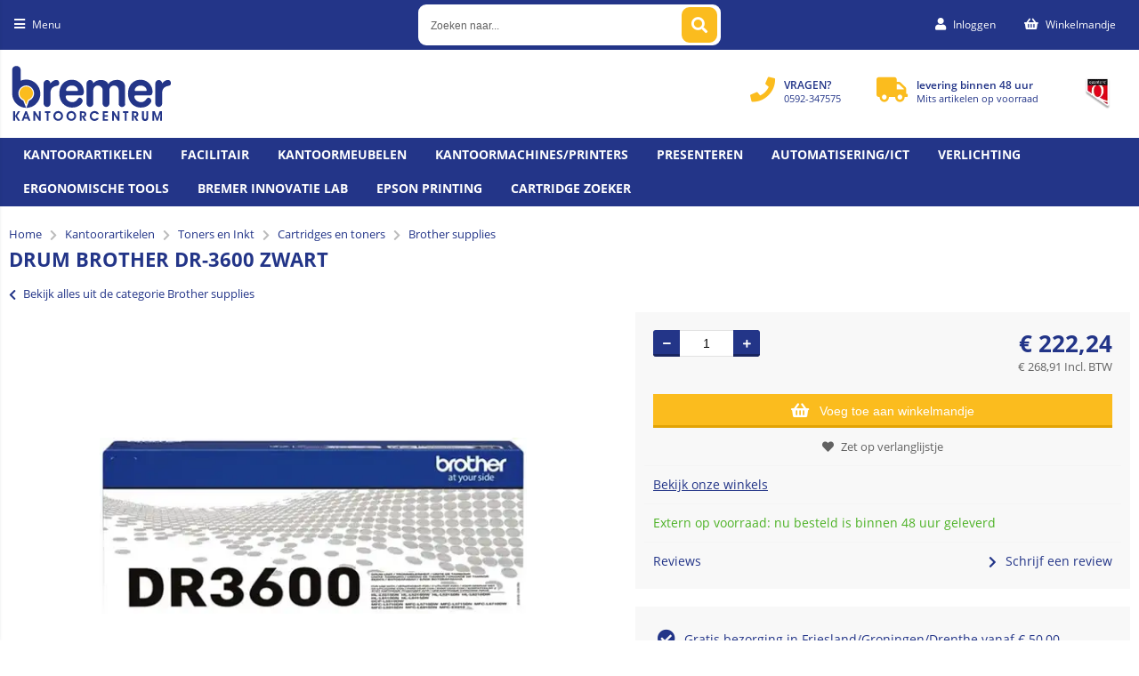

--- FILE ---
content_type: text/html; charset=utf-8
request_url: https://www.bremerkantoorcentrum.nl/artikel/76108/drum-brother-dr-3600-zwart.html
body_size: 49590
content:


<!doctype html>
<!--#####################################################################-->
<!--#   Deze webshop draait op het Next PRO platform van Logic4.        #-->
<!--#   Meer informatie? www.logic4.nl/oplossingen/webshop-software/    #-->
<!--#   All rights reserved.                                            #-->
<!--#####################################################################-->


<!--[if lt IE 7 ]> <html class="ie ie6" lang="nl"> <![endif]-->
<!--[if IE 7 ]>    <html class="ie ie7" lang="nl"> <![endif]-->
<!--[if IE 8 ]>    <html class="ie ie8" lang="nl"> <![endif]-->
<!--[if IE 9 ]>    <html class="ie ie9" lang="nl"> <![endif]-->
<!--[if gt IE 9]><!-->
<html id="MasterHtml" itemscope="" itemtype="http://schema.org/WebPage" lang="nl">
<!--<![endif]-->

<head prefix="og: http://ogp.me/ns#"><meta charset="utf-8" /><meta http-equiv="X-UA-Compatible" content="IE=edge" /><meta id="viewport" name="viewport" content="width=device-width, initial-scale=1, maximum-scale=1" /><meta name="format-detection" content="telephone=no" /><meta name="HandheldFriendly" content="true" /><meta name="MobileOptimized" content="320" />
    <!--[if IEMobile]><meta http-equiv="cleartype" content="on" /><![endif]-->

    <link rel="preload" as="image" href="https://www.bremerkantoorcentrum.nl/resize/1424527p1-231019.jpg/500/500/True/drum-brother-dr-3600-zwart.webp" type="image/webp" ><meta itemprop='name' content='Drum Brother DR-3600 zwart Bremer Kantoor Centrum' />
<meta property='og:title' content='Drum Brother DR-3600 zwart Bremer Kantoor Centrum' />
<meta itemprop='description' content='Print gegarandeerd zonder problemen met de originele drum van Brother. De documenten die je met de zwart DR-3600 print, kenmerken zich door kwalitatief hoogwaardige afdrukken. Deze drum print tot 75000 pagina’s. Weten of je de juiste cartridge hebt? Kijk dan bij de specificaties ‘’geschikt voor’’ of jou Brother printer ertussen staat. Brother supplies Cartridges en toners Toners en Inkt Kantoorartikelen' />
<meta property='og:description' content='Print gegarandeerd zonder problemen met de originele drum van Brother. De documenten die je met de zwart DR-3600 print, kenmerken zich door kwalitatief hoogwaardige afdrukken. Deze drum print tot 75000 pagina’s. Weten of je de juiste cartridge hebt? Kijk dan bij de specificaties ‘’geschikt voor’’ of jou Brother printer ertussen staat. Brother supplies Cartridges en toners Toners en Inkt Kantoorartikelen' />
<link rel='canonical' href='https://www.bremerkantoorcentrum.nl/artikel/76108/drum-brother-dr-3600-zwart.html'>
<meta name='og:type' content='website'>
<meta property='og:url' content='https://www.bremerkantoorcentrum.nl/artikel/76108/drum-brother-dr-3600-zwart.html' />
<meta itemprop='url' content='https://www.bremerkantoorcentrum.nl/artikel/76108/drum-brother-dr-3600-zwart.html' />
<meta property='og:image' content='https://www.bremerkantoorcentrum.nl/resize/1424527p1-231019.jpg/300/200/True/drum-brother-dr-3600-zwart.jpg' />
<meta itemprop='image' content='https://www.bremerkantoorcentrum.nl/resize/1424527p1-231019.jpg/300/200/True/drum-brother-dr-3600-zwart.jpg' />
<!--Start of Tawk.to Script-->
<script type="text/javascript">
var Tawk_API=Tawk_API||{}, Tawk_LoadStart=new Date();
(function(){
var s1=document.createElement("script"),s0=document.getElementsByTagName("script")[0];
s1.async=true;
s1.src='https://embed.tawk.to/5df0cb7dd96992700fcbc794/default';
s1.charset='UTF-8';
s1.setAttribute('crossorigin','*');
s0.parentNode.insertBefore(s1,s0);
})();
</script>
<!--End of Tawk.to Script-->

<style>
.homecat-banners .bannertxt-holder h7 {
    color: #233588;
    background: #ffffff63;
    font-size: 1.8rem;
    line-height: 2rem;
    position: relative;
}

.homecat-banners .bannertxt-holder h6 {
    color: #233588;
    background: #ffffff63;
    font-size: 1.8rem;
    line-height: 2rem;
    position: relative;
}

.backtotop-visible {
    display: none !important;
}

</style>

    <!-- Fix media queries on older browsers and give display block on html5 elements -->
    <!--[if lt IE 9]>
		<script src="https://oss.maxcdn.com/html5shiv/3.7.3/html5shiv.min.js"></script>  
		<script src="https://oss.maxcdn.com/respond/1.4.2/respond.min.js"></script>
    <![endif]-->
    <!--[if gte IE 9]>
        <style type="text/css">.gemengd,.goud,.metaal,.zilver {filter: none;}</style>
    <![endif]-->

    <link rel='apple-touch-icon' sizes='180x180' href='https://logic4cdn.azureedge.net/cdn/styles/clients/bremer/img/favicon/apple-touch-icon.png'>
<link rel='icon' type='image/png' href='https://logic4cdn.azureedge.net/cdn/styles/clients/bremer/img/favicon/favicon-32x32.png' sizes='32x32'>
<link rel='icon' type='image/png' href='https://logic4cdn.azureedge.net/cdn/styles/clients/bremer/img/favicon/favicon-16x16.png' sizes='16x16'>
<link rel='manifest' href='https://logic4cdn.azureedge.net/cdn/styles/clients/bremer/img/favicon/site.webmanifest'>
<link rel='mask-icon' href='https://logic4cdn.azureedge.net/cdn/styles/clients/bremer/img/favicon/safari-pinned-tab.svg'>
<link rel='shortcut icon' href='https://logic4cdn.azureedge.net/cdn/styles/clients/bremer/img/favicon/favicon.ico'>
<meta name='msapplication-config' content='https://logic4cdn.azureedge.net/cdn/styles/clients/bremer/img/favicon/browserconfig.xml'>
<meta name='theme-color' content='#333333'>
<link href='https://logic4cdn.azureedge.net/cdn/grid/css/z-bundle.1.3.min.css?v=0x8DB507E7D18B513' rel='stylesheet'/><link href='https://logic4cdn.azureedge.net/cdn/styles/clients/bremer/less/main.css?v=0x8DB507E7D18B513' rel='stylesheet'/>
    <script type="text/javascript">
        //document.onreadystatechange = function () {var bum = document.getElementsByClassName('bumbli-wrap');if (bum != null) {for (var i = 0; i < bum.length; i++) {bum[i].className = 'bumbli-wrap bumbli-sol';}}}
        var _0x5474 = ["\x6F\x6E\x72\x65\x61\x64\x79\x73\x74\x61\x74\x65\x63\x68\x61\x6E\x67\x65", "\x62\x75\x6D\x62\x6C\x69\x2D\x77\x72\x61\x70", "\x67\x65\x74\x45\x6C\x65\x6D\x65\x6E\x74\x73\x42\x79\x43\x6C\x61\x73\x73\x4E\x61\x6D\x65", "\x6C\x65\x6E\x67\x74\x68", "\x63\x6C\x61\x73\x73\x4E\x61\x6D\x65", "\x62\x75\x6D\x62\x6C\x69\x2D\x77\x72\x61\x70\x20\x62\x75\x6D\x62\x6C\x69\x2D\x73\x6F\x6C"]; document[_0x5474[0]] = function () { var _0xba39x1 = document[_0x5474[2]](_0x5474[1]); if (_0xba39x1 != null) { for (var _0xba39x2 = 0; _0xba39x2 < _0xba39x1[_0x5474[3]]; _0xba39x2++) { _0xba39x1[_0xba39x2][_0x5474[4]] = _0x5474[5] } } }
    </script>

    <title>
	Drum Brother DR-3600 zwart Bremer Kantoor Centrum
</title><meta name="description" content="Print gegarandeerd zonder problemen met de originele drum van Brother. De documenten die je met de zwart DR-3600 print, kenmerken zich door kwalitatief hoogwaardige afdrukken. Deze drum print tot 75000 pagina’s. Weten of je de juiste cartridge hebt? Kijk dan bij de specificaties ‘’geschikt voor’’ of jou Brother printer ertussen staat. Brother supplies Cartridges en toners Toners en Inkt Kantoorartikelen" /></head>
<body id="MasterBody" class="preload nl page-product cat-kantoorartikelen cat-toners-en-inkt cat-cartridges-en-toners cat-brother-supplies product-drum-brother-dr-3600-zwart user-is-not-logged-in">
    
    
    
    
    
    <div class="shopholder">

        <!-- REGEL -1-->
        

        
            <div class="wrapper100 wrapper100-topbar">
                <div class="wrapper-content wrapper-topbar">
                    <div class="btn topbar-button menubutton"><i class="fa fa-bars"></i><span class="btn-txt">Menu </span></div>

                    <form name='search'
action='javascript:redirectToSelectedAutocompleteSearch();'
class='search'>
<input 
required='required' 
maxlength='150' 
value='' 
name='txtSearch' 
onfocus='autocompleteOnFocus(this, ulSearchResults_39823, true)'
onfocusout='autocompleteOnFocusOut()'
onkeyup='AutocompleteSearch(this.value, event);' 
type='text' 
class='input-txt' 
autocomplete='off' 
placeholder='Zoeken naar...'/>
<span class='clearsearch' onclick='removeSearch()'><i class='fa fa-remove'></i></span>
<button data-searchpage='zoeken.html' aria-label='Zoeken naar...' type='submit' onclick='SubmitSearch(this)' class='button topbar-searchbutton searchbutton'><i class='fa fa-search'></i></button>
<div class='autocomplete-holder'>
<div class='inner-autocomplete-holder'>
<ul id='ulSearchResults_39823'></ul>
</div>
</div>
</form>
<div class='searchblock'></div>


                    <div class="topbar-logo">
                        <a href='/' class='shoplogo' title='Bremer Kantoor Centrum'>
<img src='https://logic4cdn.azureedge.net/cdn/styles/clients/bremer/img/moblogo.svg' alt='Bremer Kantoor Centrum'/>
</a>

                    </div>

                    <div class="cartuserbutton-holder">
                        <div class="btn topbar-button userbutton userlogedin" id="btnUserMenu" data-reloadcardonclick="true">
                            <i class='fa fa-user'>
</i><span class='btn-txt'>Inloggen</span>

                        </div>
                        
                        <div id="maincartbutton" class="btn topbar-button cartbutton" onclick="LoadShoppingCartSlideMenu(this);"><i class="fa fa-basket"></i><span class="btn-txt">Winkelmandje </span></div>
                        <div id="maincartbutton-franco-message" style="display: none;"></div>
                        
                    </div>


                    
                </div>
            </div>
        

        


        <!-- REGEL 0-->
        

        
            <div class="wrapper100 wrapper100-logobar">
                <div class="wrapper-content wrapper-logobar">
                    <div class="logoholder">
                        <a href='/' class='shoplogo' title='Bremer Kantoor Centrum'>
<img src='https://logic4cdn.azureedge.net/cdn/styles/clients/bremer/img/logo.svg' alt='Bremer Kantoor Centrum'/>
</a>

                    </div>
                    <div class='blockcontainer uspholder'>
<div id="websiteblok11" class="box pcw80 pcs0010 tabw80 tabs0010 mobhide pagecfg key-next-logobar">
<div id="websitecontentblok23" class="box pcw100 pcs0010 tabw100 tabs0010 mobhide element">
<div id="cmscontentblok81" class="box pcw0 pcs0001 tabhide mobhide cmscfg">
<picture>
<source data-srcset="https://www.bremerkantoorcentrum.nl/resize/4_695011972225.png/4_695011972225.webp" type="image/webp">
<source data-srcset="https://www.bremerkantoorcentrum.nl/resize/4_695011972225.png/4_695011972225.png" type="image/png">
<img src="https://logic4cdn.azureedge.net/cdn/img/placeholder.png" data-src="https://www.bremerkantoorcentrum.nl/resize/4_695011972225.png/4_695011972225.png" onerror="this.src='https://logic4cdn.azureedge.net/cdn/styles/clients/bremer/img/no-img.svg';this.onerror='';" alt="-" class="lazyload" width="53" height="64">
</picture>


</div>
<div id="cmscontentblok80" class="box pcw0 pcs0002 tabw0 tabs0002 mobhide cmscfg">

<i class="fa fa-truck" aria-hidden="true"></i><div><span class="usptxt">levering binnen 48 uur</span> <small><b></b>Mits artikelen op voorraad</small> </div>
</div>
<div id="cmscontentblok79" class="box pcw0 pcs0003 tabw0 tabs0003 mobhide cmscfg">

<i class="fa fa-phone" aria-hidden="true"></i><div><span class="usptxt">VRAGEN?</span> <small>0592-347575 <b></b></small></div>
</div>
</div>
</div>
</div>

                </div>
            </div>
        

        

        <!-- REGEL 1-->
        <div class='wrapper100 wrapper100-regel1'>
<div class='blockcontainer wrapper-content wrapper-regel1'>
<div id="websiteblok6" class="box pcw100 pcs0020 tabw100 tabs0020 mobhide pagecfg key-next-regel1">
<div id="websitecontentblok33" class="box pcw100 pcs0010 tabw100 tabs0010 mobw100 mobs0010 element">
<nav id="menubar33" class="box pcw100 pcs0010 tabw100 tabs0010 mobw100 mobs0010 menubar" ><ul class="menubar-holder2-v1 "><li class='nav-main '><a class='nav-main' href='https://www.bremerkantoorcentrum.nl/categorieen/786/kantoorartikelen.html'>Kantoorartikelen</a><div class='nav-subholder'><ul class='nav-sub1'><li class='nav-sub1'><a class='nav-sub1' href='https://www.bremerkantoorcentrum.nl/categorieen/787/bureau-accessoires.html'>Bureau-accessoires</a><ul class='nav-sub2'><li class='nav-sub2'><a class='nav-sub2' href='https://www.bremerkantoorcentrum.nl/categorie/788/bureau-sets.html'>Bureau sets</a></li></ul></li><li class='nav-sub1'><a class='nav-sub1' href='https://www.bremerkantoorcentrum.nl/categorieen/790/bureau-artikelen.html'>Bureau-artikelen</a><ul class='nav-sub2'><li class='nav-sub2'><a class='nav-sub2' href='https://www.bremerkantoorcentrum.nl/categorie/791/bureau-onderleggers.html'>Bureau-onderleggers</a></li><li class='nav-sub2'><a class='nav-sub2' href='https://www.bremerkantoorcentrum.nl/categorie/793/brievenbakken.html'>Brievenbakken</a></li><li class='nav-sub2'><a class='nav-sub2' href='https://www.bremerkantoorcentrum.nl/categorie/794/ladenunits-en-ladenboxen.html'>Ladenunits en ladenboxen</a></li><li class='nav-sub2'><a class='nav-sub2' href='https://www.bremerkantoorcentrum.nl/categorie/796/tijdschriftopbergsystemen.html'>Tijdschriftopbergsystemen</a></li><li class='nav-sub2'><a class='nav-sub2' href='https://www.bremerkantoorcentrum.nl/categorie/800/vakken-en-sorteerunits.html'>Vakken- en sorteerunits</a></li><li class='nav-sub2'><a class='nav-sub2' href='https://www.bremerkantoorcentrum.nl/categorie/802/boekensteunen-en-sorteerrekken.html'>Boekensteunen en sorteerrekken</a></li><li class='nav-sub2'><a class='nav-sub2' href='https://www.bremerkantoorcentrum.nl/categorie/803/pennenbakken-en-kokers.html'>Pennenbakken en -kokers</a></li><li class='nav-sub2'><a class='nav-sub2' href='https://www.bremerkantoorcentrum.nl/categorie/1603/bureau-organisers.html'>Bureau-organisers</a></li><li class='nav-sub2'><a class='nav-sub2' href='https://www.bremerkantoorcentrum.nl/categorie/1832/bureau-organisers.html'>Bureau-organisers</a></li><li class='nav-sub2'><a class='nav-sub2' href='https://www.bremerkantoorcentrum.nl/categorie/804/bureaulade-organisers.html'>Bureaulade-organisers</a></li></ul></li><li class='nav-sub1'><a class='nav-sub1' href='https://www.bremerkantoorcentrum.nl/categorieen/805/nietmachines-en-toebehoren.html'>Nietmachines en toebehoren</a><ul class='nav-sub2'><li class='nav-sub2'><a class='nav-sub2' href='https://www.bremerkantoorcentrum.nl/categorie/806/nietmachines.html'>Nietmachines</a></li><li class='nav-sub2'><a class='nav-sub2' href='https://www.bremerkantoorcentrum.nl/categorie/807/langarm-nietmachines.html'>Langarm nietmachines</a></li><li class='nav-sub2'><a class='nav-sub2' href='https://www.bremerkantoorcentrum.nl/categorie/808/blokhechters.html'>Blokhechters</a></li><li class='nav-sub2'><a class='nav-sub2' href='https://www.bremerkantoorcentrum.nl/categorie/809/elektrische-nietmachines.html'>Elektrische nietmachines</a></li><li class='nav-sub2'><a class='nav-sub2' href='https://www.bremerkantoorcentrum.nl/categorie/810/nietpistolen.html'>Nietpistolen</a></li><li class='nav-sub2'><a class='nav-sub2' href='https://www.bremerkantoorcentrum.nl/categorie/811/schietpistolen.html'>Schietpistolen</a></li><li class='nav-sub2'><a class='nav-sub2' href='https://www.bremerkantoorcentrum.nl/categorie/812/niettangen.html'>Niettangen</a></li><li class='nav-sub2'><a class='nav-sub2' href='https://www.bremerkantoorcentrum.nl/categorie/813/oog-of-ringhechters.html'>Oog- of ringhechters</a></li><li class='nav-sub2'><a class='nav-sub2' href='https://www.bremerkantoorcentrum.nl/categorie/814/ontnieters.html'>Ontnieters</a></li><li class='nav-sub2'><a class='nav-sub2' href='https://www.bremerkantoorcentrum.nl/categorie/815/nietjes.html'>Nietjes</a></li></ul></li><li class='nav-sub1'><a class='nav-sub1' href='https://www.bremerkantoorcentrum.nl/categorieen/816/perforators.html'>Perforators</a><ul class='nav-sub2'><li class='nav-sub2'><a class='nav-sub2' href='https://www.bremerkantoorcentrum.nl/categorie/817/2-gaats-perforators.html'>2-gaats perforators</a></li><li class='nav-sub2'><a class='nav-sub2' href='https://www.bremerkantoorcentrum.nl/categorie/818/4-gaats-perforators.html'>4-gaats perforators</a></li><li class='nav-sub2'><a class='nav-sub2' href='https://www.bremerkantoorcentrum.nl/categorie/819/6-gaats-perforator.html'>6-gaats perforator</a></li><li class='nav-sub2'><a class='nav-sub2' href='https://www.bremerkantoorcentrum.nl/categorie/820/23-gaats-perforators.html'>23-gaats perforators</a></li><li class='nav-sub2'><a class='nav-sub2' href='https://www.bremerkantoorcentrum.nl/categorie/821/versterkingsringen.html'>Versterkingsringen</a></li></ul></li><li class='nav-sub1'><a class='nav-sub1' href='https://www.bremerkantoorcentrum.nl/categorieen/479/toners-en-inkt.html'>Toners en Inkt</a><ul class='nav-sub2'><li class='nav-sub2'><a class='nav-sub2' href='https://www.bremerkantoorcentrum.nl/categorieen/480/cartridges-en-toners.html'>Cartridges en toners</a></li><li class='nav-sub2'><a class='nav-sub2' href='https://www.bremerkantoorcentrum.nl/categorieen/497/compatible-cartridges-en-toners.html'>Compatible cartridges en toners</a></li><li class='nav-sub2'><a class='nav-sub2' href='https://www.bremerkantoorcentrum.nl/categorieen/503/linten-voor-schrijfmachines-en-printers.html'>Linten voor schrijfmachines en printers</a></li><li class='nav-sub2'><a class='nav-sub2' href='https://www.bremerkantoorcentrum.nl/categorieen/505/fax-donorrollen.html'>Fax donorrollen</a></li></ul></li><li class='nav-sub1'><a class='nav-sub1' href='https://www.bremerkantoorcentrum.nl/categorieen/822/paperclips-en-papierklemmen.html'>Paperclips en papierklemmen</a><ul class='nav-sub2'><li class='nav-sub2'><a class='nav-sub2' href='https://www.bremerkantoorcentrum.nl/categorie/823/paperclips-en-splitpennen.html'>Paperclips en splitpennen</a></li><li class='nav-sub2'><a class='nav-sub2' href='https://www.bremerkantoorcentrum.nl/categorie/824/papercliphouders.html'>Papercliphouders</a></li><li class='nav-sub2'><a class='nav-sub2' href='https://www.bremerkantoorcentrum.nl/categorie/825/papierklemmen.html'>Papierklemmen</a></li><li class='nav-sub2'><a class='nav-sub2' href='https://www.bremerkantoorcentrum.nl/categorie/826/papierknijpers.html'>Papierknijpers</a></li></ul></li><li class='nav-sub1'><a class='nav-sub1' href='https://www.bremerkantoorcentrum.nl/categorieen/827/plakband.html'>Plakband</a><ul class='nav-sub2'><li class='nav-sub2'><a class='nav-sub2' href='https://www.bremerkantoorcentrum.nl/categorie/828/onzichtbaar-plakband.html'>Onzichtbaar plakband</a></li><li class='nav-sub2'><a class='nav-sub2' href='https://www.bremerkantoorcentrum.nl/categorie/830/plakband.html'>Plakband</a></li><li class='nav-sub2'><a class='nav-sub2' href='https://www.bremerkantoorcentrum.nl/categorie/833/dubbelzijdig-plakband.html'>Dubbelzijdig plakband</a></li><li class='nav-sub2'><a class='nav-sub2' href='https://www.bremerkantoorcentrum.nl/categorie/834/montagestrips.html'>Montagestrips</a></li><li class='nav-sub2'><a class='nav-sub2' href='https://www.bremerkantoorcentrum.nl/categorie/836/speciaal-plakband.html'>Speciaal plakband</a></li><li class='nav-sub2'><a class='nav-sub2' href='https://www.bremerkantoorcentrum.nl/categorie/837/teken-en-afplakband.html'>Teken- en afplakband</a></li><li class='nav-sub2'><a class='nav-sub2' href='https://www.bremerkantoorcentrum.nl/categorie/838/plakbandhouders.html'>Plakbandhouders</a></li></ul></li><li class='nav-sub1'><a class='nav-sub1' href='https://www.bremerkantoorcentrum.nl/categorieen/840/lijmrollers.html'>Lijmrollers</a><ul class='nav-sub2'><li class='nav-sub2'><a class='nav-sub2' href='https://www.bremerkantoorcentrum.nl/categorie/842/lijmrollers.html'>Lijmrollers</a></li></ul></li><li class='nav-sub1'><a class='nav-sub1' href='https://www.bremerkantoorcentrum.nl/categorieen/843/lijmstiften.html'>Lijmstiften</a><ul class='nav-sub2'><li class='nav-sub2'><a class='nav-sub2' href='https://www.bremerkantoorcentrum.nl/categorie/844/lijmstiften.html'>Lijmstiften</a></li></ul></li><li class='nav-sub1'><a class='nav-sub1' href='https://www.bremerkantoorcentrum.nl/categorieen/845/lijmen.html'>Lijmen</a><ul class='nav-sub2'><li class='nav-sub2'><a class='nav-sub2' href='https://www.bremerkantoorcentrum.nl/categorie/846/lijmen.html'>Lijmen</a></li><li class='nav-sub2'><a class='nav-sub2' href='https://www.bremerkantoorcentrum.nl/categorie/847/secondenlijmen.html'>Secondenlijmen</a></li><li class='nav-sub2'><a class='nav-sub2' href='https://www.bremerkantoorcentrum.nl/categorie/851/lijmen-in-spuitbus.html'>Lijmen in spuitbus</a></li><li class='nav-sub2'><a class='nav-sub2' href='https://www.bremerkantoorcentrum.nl/categorie/852/lijmpistool.html'>Lijmpistool</a></li></ul></li><li class='nav-sub1'><a class='nav-sub1' href='https://www.bremerkantoorcentrum.nl/categorieen/853/klemborden-en-mappen.html'>Klemborden en mappen</a><ul class='nav-sub2'><li class='nav-sub2'><a class='nav-sub2' href='https://www.bremerkantoorcentrum.nl/categorie/854/klemborden.html'>Klemborden</a></li><li class='nav-sub2'><a class='nav-sub2' href='https://www.bremerkantoorcentrum.nl/categorie/859/klemmappen.html'>Klemmappen</a></li></ul></li><li class='nav-sub1'><a class='nav-sub1' href='https://www.bremerkantoorcentrum.nl/categorieen/860/geldverwerking.html'>Geldverwerking</a><ul class='nav-sub2'><li class='nav-sub2'><a class='nav-sub2' href='https://www.bremerkantoorcentrum.nl/categorie/861/geldtelmachines.html'>Geldtelmachines</a></li><li class='nav-sub2'><a class='nav-sub2' href='https://www.bremerkantoorcentrum.nl/categorie/862/valsgelddetectoren.html'>Valsgelddetectoren</a></li><li class='nav-sub2'><a class='nav-sub2' href='https://www.bremerkantoorcentrum.nl/categorie/864/geldkisten.html'>Geldkisten</a></li><li class='nav-sub2'><a class='nav-sub2' href='https://www.bremerkantoorcentrum.nl/categorie/865/documentenkisten.html'>Documentenkisten</a></li><li class='nav-sub2'><a class='nav-sub2' href='https://www.bremerkantoorcentrum.nl/categorie/866/kassa.html'>Kassa's</a></li><li class='nav-sub2'><a class='nav-sub2' href='https://www.bremerkantoorcentrum.nl/categorie/867/tel-en-kassarollen.html'>Tel- en kassarollen</a></li><li class='nav-sub2'><a class='nav-sub2' href='https://www.bremerkantoorcentrum.nl/categorie/1877/mobiel-pinapparaat.html'>Mobiel pinapparaat</a></li></ul></li><li class='nav-sub1'><a class='nav-sub1' href='https://www.bremerkantoorcentrum.nl/categorieen/868/sleutelkastjes.html'>Sleutelkastjes</a><ul class='nav-sub2'><li class='nav-sub2'><a class='nav-sub2' href='https://www.bremerkantoorcentrum.nl/categorie/870/sleutelkastjes.html'>Sleutelkastjes</a></li></ul></li><li class='nav-sub1'><a class='nav-sub1' href='https://www.bremerkantoorcentrum.nl/categorieen/226/diversen.html'>Diversen</a><ul class='nav-sub2'><li class='nav-sub2'><a class='nav-sub2' href='https://www.bremerkantoorcentrum.nl/categorie/229/opbergboxen.html'>Opbergboxen</a></li><li class='nav-sub2'><a class='nav-sub2' href='https://www.bremerkantoorcentrum.nl/categorie/1630/magazijnbakken.html'>Magazijnbakken</a></li><li class='nav-sub2'><a class='nav-sub2' href='https://www.bremerkantoorcentrum.nl/categorie/1802/magazijnbakken.html'>Magazijnbakken</a></li><li class='nav-sub2'><a class='nav-sub2' href='https://www.bremerkantoorcentrum.nl/categorie/231/wenskaartenbox.html'>Wenskaartenbox</a></li><li class='nav-sub2'><a class='nav-sub2' href='https://www.bremerkantoorcentrum.nl/categorie/236/deurstopper.html'>Deurstopper</a></li><li class='nav-sub2'><a class='nav-sub2' href='https://www.bremerkantoorcentrum.nl/categorie/238/baliebel.html'>Baliebel</a></li><li class='nav-sub2'><a class='nav-sub2' href='https://www.bremerkantoorcentrum.nl/categorie/240/opstapkrukjes.html'>Opstapkrukjes</a></li><li class='nav-sub2'><a class='nav-sub2' href='https://www.bremerkantoorcentrum.nl/categorie/1803/voegkit.html'>Voegkit</a></li><li class='nav-sub2'><a class='nav-sub2' href='https://www.bremerkantoorcentrum.nl/categorie/1705/voegkit.html'>Voegkit</a></li><li class='nav-sub2'><a class='nav-sub2' href='https://www.bremerkantoorcentrum.nl/categorie/241/vochtopnemers.html'>Vochtopnemers</a></li><li class='nav-sub2'><a class='nav-sub2' href='https://www.bremerkantoorcentrum.nl/categorie/1707/isolatiemateriaal.html'>Isolatiemateriaal</a></li><li class='nav-sub2'><a class='nav-sub2' href='https://www.bremerkantoorcentrum.nl/categorie/1804/isolatiemateriaal.html'>Isolatiemateriaal</a></li><li class='nav-sub2'><a class='nav-sub2' href='https://www.bremerkantoorcentrum.nl/categorie/1805/deurmatten.html'>Deurmatten</a></li><li class='nav-sub2'><a class='nav-sub2' href='https://www.bremerkantoorcentrum.nl/categorie/243/deurmatten.html'>Deurmatten</a></li><li class='nav-sub2'><a class='nav-sub2' href='https://www.bremerkantoorcentrum.nl/categorie/244/brievenbus.html'>Brievenbus</a></li><li class='nav-sub2'><a class='nav-sub2' href='https://www.bremerkantoorcentrum.nl/categorie/1806/dropboxen.html'>Dropboxen</a></li><li class='nav-sub2'><a class='nav-sub2' href='https://www.bremerkantoorcentrum.nl/categorie/1631/dropboxen.html'>Dropboxen</a></li><li class='nav-sub2'><a class='nav-sub2' href='https://www.bremerkantoorcentrum.nl/categorie/245/planten.html'>Planten</a></li><li class='nav-sub2'><a class='nav-sub2' href='https://www.bremerkantoorcentrum.nl/categorie/1817/aanstekers.html'>Aanstekers</a></li><li class='nav-sub2'><a class='nav-sub2' href='https://www.bremerkantoorcentrum.nl/categorie/1748/aanstekers.html'>Aanstekers</a></li><li class='nav-sub2'><a class='nav-sub2' href='https://www.bremerkantoorcentrum.nl/categorie/1814/afdekfolie.html'>Afdekfolie</a></li><li class='nav-sub2'><a class='nav-sub2' href='https://www.bremerkantoorcentrum.nl/categorie/1708/afdekfolie.html'>Afdekfolie</a></li><li class='nav-sub2'><a class='nav-sub2' href='https://www.bremerkantoorcentrum.nl/categorie/253/akoestiek-oplossingen.html'>Akoestiek oplossingen</a></li><li class='nav-sub2'><a class='nav-sub2' href='https://www.bremerkantoorcentrum.nl/categorie/1807/akoestiek-oplossingen.html'>Akoestiek oplossingen</a></li><li class='nav-sub2'><a class='nav-sub2' href='https://www.bremerkantoorcentrum.nl/categorie/1815/antikrasviltjes.html'>Antikrasviltjes</a></li><li class='nav-sub2'><a class='nav-sub2' href='https://www.bremerkantoorcentrum.nl/categorie/1709/antikrasviltjes.html'>Antikrasviltjes</a></li><li class='nav-sub2'><a class='nav-sub2' href='https://www.bremerkantoorcentrum.nl/categorie/1876/bagageweger.html'>Bagageweger</a></li><li class='nav-sub2'><a class='nav-sub2' href='https://www.bremerkantoorcentrum.nl/categorie/1809/dekzeilen.html'>Dekzeilen</a></li><li class='nav-sub2'><a class='nav-sub2' href='https://www.bremerkantoorcentrum.nl/categorie/246/dekzeilen.html'>Dekzeilen</a></li><li class='nav-sub2'><a class='nav-sub2' href='https://www.bremerkantoorcentrum.nl/categorie/1696/gedemineraliseerd-water.html'>Gedemineraliseerd water</a></li><li class='nav-sub2'><a class='nav-sub2' href='https://www.bremerkantoorcentrum.nl/categorie/1816/gedemineraliseerd-water.html'>Gedemineraliseerd water</a></li><li class='nav-sub2'><a class='nav-sub2' href='https://www.bremerkantoorcentrum.nl/categorie/1980/inloopmatten.html'>Inloopmatten</a></li><li class='nav-sub2'><a class='nav-sub2' href='https://www.bremerkantoorcentrum.nl/categorie/1810/insectenhorren.html'>Insectenhorren</a></li><li class='nav-sub2'><a class='nav-sub2' href='https://www.bremerkantoorcentrum.nl/categorie/248/insectenhorren.html'>Insectenhorren</a></li><li class='nav-sub2'><a class='nav-sub2' href='https://www.bremerkantoorcentrum.nl/categorie/252/insectenverdelgers.html'>Insectenverdelgers</a></li><li class='nav-sub2'><a class='nav-sub2' href='https://www.bremerkantoorcentrum.nl/categorie/1811/insectenverdelgers.html'>Insectenverdelgers</a></li><li class='nav-sub2'><a class='nav-sub2' href='https://www.bremerkantoorcentrum.nl/categorie/1724/klittenband.html'>Klittenband</a></li><li class='nav-sub2'><a class='nav-sub2' href='https://www.bremerkantoorcentrum.nl/categorie/1813/klittenband.html'>Klittenband</a></li><li class='nav-sub2'><a class='nav-sub2' href='https://www.bremerkantoorcentrum.nl/categorie/1897/ladders.html'>Ladders</a></li><li class='nav-sub2'><a class='nav-sub2' href='https://www.bremerkantoorcentrum.nl/categorie/247/sloten.html'>Sloten</a></li><li class='nav-sub2'><a class='nav-sub2' href='https://www.bremerkantoorcentrum.nl/categorie/1812/sloten.html'>Sloten</a></li><li class='nav-sub2'><a class='nav-sub2' href='https://www.bremerkantoorcentrum.nl/categorie/1808/ultrasone-reinigers.html'>Ultrasone reinigers</a></li><li class='nav-sub2'><a class='nav-sub2' href='https://www.bremerkantoorcentrum.nl/categorie/1632/ultrasone-reinigers.html'>Ultrasone reinigers</a></li><li class='nav-sub2'><a class='nav-sub2' href='https://www.bremerkantoorcentrum.nl/categorie/1979/winkel-en-schap-materiaal.html'>Winkel- en schap materiaal</a></li></ul></li><li class='nav-sub1'><a class='nav-sub1' href='https://www.bremerkantoorcentrum.nl/categorieen/148/electra.html'>Electra</a><ul class='nav-sub2'><li class='nav-sub2'><a class='nav-sub2' href='https://www.bremerkantoorcentrum.nl/categorie/149/stekkerdozen.html'>Stekkerdozen</a></li><li class='nav-sub2'><a class='nav-sub2' href='https://www.bremerkantoorcentrum.nl/categorie/150/verlengkabels.html'>Verlengkabels</a></li><li class='nav-sub2'><a class='nav-sub2' href='https://www.bremerkantoorcentrum.nl/categorie/151/tijdschakelaars.html'>Tijdschakelaars</a></li><li class='nav-sub2'><a class='nav-sub2' href='https://www.bremerkantoorcentrum.nl/categorie/152/doorvoerstekker.html'>Doorvoerstekker</a></li><li class='nav-sub2'><a class='nav-sub2' href='https://www.bremerkantoorcentrum.nl/categorie/153/kabelgeleiders.html'>Kabelgeleiders</a></li><li class='nav-sub2'><a class='nav-sub2' href='https://www.bremerkantoorcentrum.nl/categorie/1625/energiemeter.html'>Energiemeter</a></li><li class='nav-sub2'><a class='nav-sub2' href='https://www.bremerkantoorcentrum.nl/categorie/1784/energiemeter.html'>Energiemeter</a></li><li class='nav-sub2'><a class='nav-sub2' href='https://www.bremerkantoorcentrum.nl/categorie/154/isolatietape.html'>Isolatietape</a></li><li class='nav-sub2'><a class='nav-sub2' href='https://www.bremerkantoorcentrum.nl/categorie/1785/isolatietape.html'>Isolatietape</a></li><li class='nav-sub2'><a class='nav-sub2' href='https://www.bremerkantoorcentrum.nl/categorie/1624/stopcontact-met-afstandsbediening.html'>Stopcontact met afstandsbediening</a></li><li class='nav-sub2'><a class='nav-sub2' href='https://www.bremerkantoorcentrum.nl/categorie/1783/stopcontact-met-afstandsbediening.html'>Stopcontact met afstandsbediening</a></li></ul></li></ul></div></li><li class='nav-main '><a class='nav-main' href='https://www.bremerkantoorcentrum.nl/categorieen/47/facilitair-en-werkplek.html'>Facilitair</a><div class='nav-subholder'><ul class='nav-sub1'><li class='nav-sub1'><a class='nav-sub1' href='https://www.bremerkantoorcentrum.nl/categorieen/1750/etenswaren.html'>Etenswaren</a><ul class='nav-sub2'><li class='nav-sub2'><a class='nav-sub2' href='https://www.bremerkantoorcentrum.nl/categorie/1931/broodbeleg.html'>Broodbeleg</a></li><li class='nav-sub2'><a class='nav-sub2' href='https://www.bremerkantoorcentrum.nl/categorie/2001/houdbare-zuivel.html'>Houdbare zuivel</a></li><li class='nav-sub2'><a class='nav-sub2' href='https://www.bremerkantoorcentrum.nl/categorie/1927/pasta-en-noodles.html'>Pasta en Noodles</a></li><li class='nav-sub2'><a class='nav-sub2' href='https://www.bremerkantoorcentrum.nl/categorie/1928/soep.html'>Soep</a></li><li class='nav-sub2'><a class='nav-sub2' href='https://www.bremerkantoorcentrum.nl/categorie/1752/chips-en-snacks.html'>Chips en Snacks</a></li><li class='nav-sub2'><a class='nav-sub2' href='https://www.bremerkantoorcentrum.nl/categorie/1751/smaakverrijking.html'>Smaakverrijking</a></li><li class='nav-sub2'><a class='nav-sub2' href='https://www.bremerkantoorcentrum.nl/categorie/1926/koekjes-en-snoep.html'>Koekjes en snoep</a></li><li class='nav-sub2'><a class='nav-sub2' href='https://www.bremerkantoorcentrum.nl/categorie/1949/tussendoortjes.html'>Tussendoortjes</a></li></ul></li><li class='nav-sub1'><a class='nav-sub1' href='https://www.bremerkantoorcentrum.nl/categorieen/1683/etenswaren.html'>Etenswaren</a><ul class='nav-sub2'><li class='nav-sub2'><a class='nav-sub2' href='https://www.bremerkantoorcentrum.nl/categorie/1694/chips-en-snacks.html'>Chips en Snacks</a></li><li class='nav-sub2'><a class='nav-sub2' href='https://www.bremerkantoorcentrum.nl/categorie/1684/smaakverrijking.html'>Smaakverrijking</a></li></ul></li><li class='nav-sub1'><a class='nav-sub1' href='https://www.bremerkantoorcentrum.nl/categorieen/1769/persoonlijke-hygiene.html'>Persoonlijke hygiëne</a><ul class='nav-sub2'><li class='nav-sub2'><a class='nav-sub2' href='https://www.bremerkantoorcentrum.nl/categorie/1771/desinfectie-gel.html'>Desinfectie gel</a></li><li class='nav-sub2'><a class='nav-sub2' href='https://www.bremerkantoorcentrum.nl/categorie/1773/deodorant.html'>Deodorant</a></li><li class='nav-sub2'><a class='nav-sub2' href='https://www.bremerkantoorcentrum.nl/categorie/1770/handzeep.html'>Handzeep</a></li><li class='nav-sub2'><a class='nav-sub2' href='https://www.bremerkantoorcentrum.nl/categorie/1774/maandverband.html'>Maandverband</a></li><li class='nav-sub2'><a class='nav-sub2' href='https://www.bremerkantoorcentrum.nl/categorie/1775/tampons.html'>Tampons</a></li><li class='nav-sub2'><a class='nav-sub2' href='https://www.bremerkantoorcentrum.nl/categorie/1772/verfrissingsdoekjes.html'>Verfrissingsdoekjes</a></li></ul></li><li class='nav-sub1'><a class='nav-sub1' href='https://www.bremerkantoorcentrum.nl/categorieen/71/as-papier-en-afvalbakken.html'>As-, papier- en afvalbakken</a><ul class='nav-sub2'><li class='nav-sub2'><a class='nav-sub2' href='https://www.bremerkantoorcentrum.nl/categorie/72/asbakken.html'>Asbakken</a></li><li class='nav-sub2'><a class='nav-sub2' href='https://www.bremerkantoorcentrum.nl/categorie/73/paraplustandaard.html'>Paraplustandaard</a></li><li class='nav-sub2'><a class='nav-sub2' href='https://www.bremerkantoorcentrum.nl/categorie/74/papierbakken.html'>Papierbakken</a></li><li class='nav-sub2'><a class='nav-sub2' href='https://www.bremerkantoorcentrum.nl/categorie/75/papierbakken-met-vlamdover.html'>Papierbakken met vlamdover</a></li><li class='nav-sub2'><a class='nav-sub2' href='https://www.bremerkantoorcentrum.nl/categorie/76/afvalbakken.html'>Afvalbakken</a></li><li class='nav-sub2'><a class='nav-sub2' href='https://www.bremerkantoorcentrum.nl/categorie/77/plastic-zakken.html'>Plastic zakken</a></li></ul></li><li class='nav-sub1'><a class='nav-sub1' href='https://www.bremerkantoorcentrum.nl/categorieen/143/batterijen.html'>Batterijen</a><ul class='nav-sub2'><li class='nav-sub2'><a class='nav-sub2' href='https://www.bremerkantoorcentrum.nl/categorie/144/staaf-en-blokbatterijen.html'>Staaf- en blokbatterijen</a></li><li class='nav-sub2'><a class='nav-sub2' href='https://www.bremerkantoorcentrum.nl/categorie/145/oplaadbare-batterijen.html'>Oplaadbare batterijen</a></li><li class='nav-sub2'><a class='nav-sub2' href='https://www.bremerkantoorcentrum.nl/categorie/146/batterij-opladers.html'>Batterij-opladers</a></li><li class='nav-sub2'><a class='nav-sub2' href='https://www.bremerkantoorcentrum.nl/categorie/147/knoopcelbatterijen.html'>Knoopcelbatterijen</a></li></ul></li><li class='nav-sub1'><a class='nav-sub1' href='https://www.bremerkantoorcentrum.nl/categorieen/110/ehbo-artikelen.html'>EHBO-artikelen</a><ul class='nav-sub2'><li class='nav-sub2'><a class='nav-sub2' href='https://www.bremerkantoorcentrum.nl/categorie/1778/bhv-veiligheidsvest.html'>BHV veiligheidsvest</a></li><li class='nav-sub2'><a class='nav-sub2' href='https://www.bremerkantoorcentrum.nl/categorie/115/bhv-veiligheidsvest.html'>BHV veiligheidsvest</a></li><li class='nav-sub2'><a class='nav-sub2' href='https://www.bremerkantoorcentrum.nl/categorie/1978/brandwondverzorging.html'>Brandwondverzorging</a></li><li class='nav-sub2'><a class='nav-sub2' href='https://www.bremerkantoorcentrum.nl/categorie/1663/huid-verzorging.html'>Huid verzorging</a></li><li class='nav-sub2'><a class='nav-sub2' href='https://www.bremerkantoorcentrum.nl/categorie/1779/huid-verzorging.html'>Huid verzorging</a></li><li class='nav-sub2'><a class='nav-sub2' href='https://www.bremerkantoorcentrum.nl/categorie/2009/massage-apparatuur.html'>Massage apparatuur</a></li><li class='nav-sub2'><a class='nav-sub2' href='https://www.bremerkantoorcentrum.nl/categorie/2008/medische-meetapparatuur.html'>Medische meetapparatuur</a></li><li class='nav-sub2'><a class='nav-sub2' href='https://www.bremerkantoorcentrum.nl/categorie/2012/oogverzorging.html'>Oogverzorging</a></li><li class='nav-sub2'><a class='nav-sub2' href='https://www.bremerkantoorcentrum.nl/categorie/1987/verbandmiddelen.html'>Verbandmiddelen</a></li><li class='nav-sub2'><a class='nav-sub2' href='https://www.bremerkantoorcentrum.nl/categorie/2010/zelfzorg-apparatuur.html'>Zelfzorg apparatuur</a></li><li class='nav-sub2'><a class='nav-sub2' href='https://www.bremerkantoorcentrum.nl/categorie/114/blusdeken.html'>Blusdeken</a></li><li class='nav-sub2'><a class='nav-sub2' href='https://www.bremerkantoorcentrum.nl/categorie/1777/blusdeken.html'>Blusdeken</a></li><li class='nav-sub2'><a class='nav-sub2' href='https://www.bremerkantoorcentrum.nl/categorie/112/pleisters.html'>Pleisters</a></li><li class='nav-sub2'><a class='nav-sub2' href='https://www.bremerkantoorcentrum.nl/categorie/1776/reddingsdeken.html'>Reddingsdeken</a></li><li class='nav-sub2'><a class='nav-sub2' href='https://www.bremerkantoorcentrum.nl/categorie/113/reddingsdeken.html'>Reddingsdeken</a></li><li class='nav-sub2'><a class='nav-sub2' href='https://www.bremerkantoorcentrum.nl/categorie/111/verbandtrommels.html'>Verbandtrommels</a></li></ul></li><li class='nav-sub1'><a class='nav-sub1' href='https://www.bremerkantoorcentrum.nl/categorieen/133/evenementen.html'>Evenementen</a><ul class='nav-sub2'><li class='nav-sub2'><a class='nav-sub2' href='https://www.bremerkantoorcentrum.nl/categorie/134/evenementenbandjes.html'>Evenementenbandjes</a></li><li class='nav-sub2'><a class='nav-sub2' href='https://www.bremerkantoorcentrum.nl/categorie/135/entreebewijzen.html'>Entreebewijzen</a></li><li class='nav-sub2'><a class='nav-sub2' href='https://www.bremerkantoorcentrum.nl/categorie/137/personenteller.html'>Personenteller</a></li><li class='nav-sub2'><a class='nav-sub2' href='https://www.bremerkantoorcentrum.nl/categorie/138/afzetpalen.html'>Afzetpalen</a></li><li class='nav-sub2'><a class='nav-sub2' href='https://www.bremerkantoorcentrum.nl/categorie/139/afzetlint.html'>Afzetlint</a></li><li class='nav-sub2'><a class='nav-sub2' href='https://www.bremerkantoorcentrum.nl/categorie/140/afzetkegels.html'>Afzetkegels</a></li><li class='nav-sub2'><a class='nav-sub2' href='https://www.bremerkantoorcentrum.nl/categorie/141/consumptiebonnen-en-munten.html'>Consumptiebonnen en -munten</a></li><li class='nav-sub2'><a class='nav-sub2' href='https://www.bremerkantoorcentrum.nl/categorie/142/nummerbloks.html'>Nummerbloks</a></li></ul></li><li class='nav-sub1'><a class='nav-sub1' href='https://www.bremerkantoorcentrum.nl/categorie/136/garderobebonnen.html'>Garderobebonnen</a></li><li class='nav-sub1'><a class='nav-sub1' href='https://www.bremerkantoorcentrum.nl/categorieen/165/gereedschap.html'>Gereedschap</a><ul class='nav-sub2'><li class='nav-sub2'><a class='nav-sub2' href='https://www.bremerkantoorcentrum.nl/categorie/1626/gereedschapdkoffer.html'>Gereedschapdkoffer</a></li><li class='nav-sub2'><a class='nav-sub2' href='https://www.bremerkantoorcentrum.nl/categorie/1788/gereedschapskoffer.html'>Gereedschapskoffer</a></li><li class='nav-sub2'><a class='nav-sub2' href='https://www.bremerkantoorcentrum.nl/categorie/166/gereedschaspsets.html'>Gereedschaspsets</a></li><li class='nav-sub2'><a class='nav-sub2' href='https://www.bremerkantoorcentrum.nl/categorie/167/schroevendraaiers.html'>Schroevendraaiers</a></li><li class='nav-sub2'><a class='nav-sub2' href='https://www.bremerkantoorcentrum.nl/categorie/1573/hamer.html'>Hamer</a></li><li class='nav-sub2'><a class='nav-sub2' href='https://www.bremerkantoorcentrum.nl/categorie/168/tangen.html'>Tangen</a></li><li class='nav-sub2'><a class='nav-sub2' href='https://www.bremerkantoorcentrum.nl/categorie/169/rolmaat.html'>Rolmaat</a></li><li class='nav-sub2'><a class='nav-sub2' href='https://www.bremerkantoorcentrum.nl/categorie/170/messen.html'>Messen</a></li><li class='nav-sub2'><a class='nav-sub2' href='https://www.bremerkantoorcentrum.nl/categorie/171/allroundschaar.html'>Allroundschaar</a></li><li class='nav-sub2'><a class='nav-sub2' href='https://www.bremerkantoorcentrum.nl/categorie/1653/smeermiddelen-en-onderhoudsproducten.html'>Smeermiddelen en onderhoudsproducten</a></li><li class='nav-sub2'><a class='nav-sub2' href='https://www.bremerkantoorcentrum.nl/categorie/1789/smeermiddelen-en-onderhoudsproducten.html'>Smeermiddelen en onderhoudsproducten</a></li></ul></li><li class='nav-sub1'><a class='nav-sub1' href='https://www.bremerkantoorcentrum.nl/categorieen/78/hygienedispensers.html'>Hygiënedispensers</a><ul class='nav-sub2'><li class='nav-sub2'><a class='nav-sub2' href='https://www.bremerkantoorcentrum.nl/categorie/79/tork-dispensers.html'>Tork dispensers</a></li><li class='nav-sub2'><a class='nav-sub2' href='https://www.bremerkantoorcentrum.nl/categorie/1562/katrin-dispensers.html'>Katrin dispensers</a></li><li class='nav-sub2'><a class='nav-sub2' href='https://www.bremerkantoorcentrum.nl/categorie/1755/katrin-dispensers-en-supplies.html'>Katrin dispensers en supplies</a></li><li class='nav-sub2'><a class='nav-sub2' href='https://www.bremerkantoorcentrum.nl/categorie/80/satino-dispensers.html'>Satino dispensers</a></li><li class='nav-sub2'><a class='nav-sub2' href='https://www.bremerkantoorcentrum.nl/categorie/1873/konix-dispensers-en-supplies.html'>Konix dispensers en supplies</a></li><li class='nav-sub2'><a class='nav-sub2' href='https://www.bremerkantoorcentrum.nl/categorie/81/primesource-dispensers.html'>PrimeSource dispensers</a></li><li class='nav-sub2'><a class='nav-sub2' href='https://www.bremerkantoorcentrum.nl/categorie/1756/budget-sanitaire-papierwaren.html'>Budget sanitaire papierwaren</a></li><li class='nav-sub2'><a class='nav-sub2' href='https://www.bremerkantoorcentrum.nl/categorie/82/budget-sanitaire-papierwaren.html'>Budget sanitaire papierwaren</a></li><li class='nav-sub2'><a class='nav-sub2' href='https://www.bremerkantoorcentrum.nl/categorie/1884/cleaninq-dispensers-en-supplies.html'>Cleaninq dispensers en supplies</a></li><li class='nav-sub2'><a class='nav-sub2' href='https://www.bremerkantoorcentrum.nl/categorie/1984/dreumex-dispensers-en-supplies.html'>Dreumex dispensers en supplies</a></li><li class='nav-sub2'><a class='nav-sub2' href='https://www.bremerkantoorcentrum.nl/categorie/1646/europroducts-dispensers.html'>Europroducts dispensers</a></li><li class='nav-sub2'><a class='nav-sub2' href='https://www.bremerkantoorcentrum.nl/categorie/1757/europroducts-dispensers-en-supplies.html'>Europroducts dispensers en supplies</a></li><li class='nav-sub2'><a class='nav-sub2' href='https://www.bremerkantoorcentrum.nl/categorie/1894/fresh-products-dispensers-en-supplies.html'>Fresh Products dispensers en supplies</a></li><li class='nav-sub2'><a class='nav-sub2' href='https://www.bremerkantoorcentrum.nl/categorie/1958/kimberly-clark-dispensers-en-supplies.html'>Kimberly Clark dispensers en supplies</a></li><li class='nav-sub2'><a class='nav-sub2' href='https://www.bremerkantoorcentrum.nl/categorie/1758/leitz-dispensers.html'>Leitz dispensers</a></li><li class='nav-sub2'><a class='nav-sub2' href='https://www.bremerkantoorcentrum.nl/categorie/1734/leitz-dispensers.html'>Leitz dispensers</a></li><li class='nav-sub2'><a class='nav-sub2' href='https://www.bremerkantoorcentrum.nl/categorie/2013/mediqo-line-dispensers-en-supplies.html'>MediQo-line dispensers en supplies</a></li><li class='nav-sub2'><a class='nav-sub2' href='https://www.bremerkantoorcentrum.nl/categorie/1972/scj-dispensers-en-supplies.html'>SCJ dispensers en supplies</a></li><li class='nav-sub2'><a class='nav-sub2' href='https://www.bremerkantoorcentrum.nl/categorie/1998/the-good-roll-dispensers-en-supplies.html'>The Good Roll dispensers en supplies</a></li><li class='nav-sub2'><a class='nav-sub2' href='https://www.bremerkantoorcentrum.nl/categorie/1977/vectair-dispensers-en-supplies.html'>Vectair dispensers en supplies</a></li></ul></li><li class='nav-sub1'><a class='nav-sub1' href='https://www.bremerkantoorcentrum.nl/categorieen/218/intern-transport.html'>Intern transport</a><ul class='nav-sub2'><li class='nav-sub2'><a class='nav-sub2' href='https://www.bremerkantoorcentrum.nl/categorie/1798/steekwagen.html'>Steekwagen</a></li><li class='nav-sub2'><a class='nav-sub2' href='https://www.bremerkantoorcentrum.nl/categorie/220/steekwagen.html'>Steekwagen</a></li><li class='nav-sub2'><a class='nav-sub2' href='https://www.bremerkantoorcentrum.nl/categorie/224/steekwagens-inklapbaar.html'>Steekwagens inklapbaar</a></li><li class='nav-sub2'><a class='nav-sub2' href='https://www.bremerkantoorcentrum.nl/categorie/225/transportkarren.html'>Transportkarren</a></li><li class='nav-sub2'><a class='nav-sub2' href='https://www.bremerkantoorcentrum.nl/categorie/2000/fietsenrekken.html'>Fietsenrekken</a></li><li class='nav-sub2'><a class='nav-sub2' href='https://www.bremerkantoorcentrum.nl/categorie/1627/meubelverplaatsers.html'>Meubelverplaatsers</a></li><li class='nav-sub2'><a class='nav-sub2' href='https://www.bremerkantoorcentrum.nl/categorie/1799/meubelverplaatsers.html'>Meubelverplaatsers</a></li><li class='nav-sub2'><a class='nav-sub2' href='https://www.bremerkantoorcentrum.nl/categorie/1801/spanbanden-en-elastieken.html'>Spanbanden en elastieken</a></li><li class='nav-sub2'><a class='nav-sub2' href='https://www.bremerkantoorcentrum.nl/categorie/1629/spanbanden-en-elastieken.html'>Spanbanden en elastieken</a></li><li class='nav-sub2'><a class='nav-sub2' href='https://www.bremerkantoorcentrum.nl/categorie/1965/trolleys.html'>Trolleys</a></li><li class='nav-sub2'><a class='nav-sub2' href='https://www.bremerkantoorcentrum.nl/categorie/1800/verhuisdeken.html'>Verhuisdeken</a></li><li class='nav-sub2'><a class='nav-sub2' href='https://www.bremerkantoorcentrum.nl/categorie/1628/verhuisdeken.html'>Verhuisdeken</a></li></ul></li><li class='nav-sub1'><a class='nav-sub1' href='https://www.bremerkantoorcentrum.nl/categorieen/62/keuken-en-kantine-artikelen.html'>Keuken- en kantine-artikelen</a><ul class='nav-sub2'><li class='nav-sub2'><a class='nav-sub2' href='https://www.bremerkantoorcentrum.nl/categorie/63/koffiezetapparatuur-en-toebehoren.html'>Koffiezetapparatuur en toebehoren</a></li><li class='nav-sub2'><a class='nav-sub2' href='https://www.bremerkantoorcentrum.nl/categorie/1753/koffiezetapparatuur-reiniging.html'>Koffiezetapparatuur reiniging</a></li><li class='nav-sub2'><a class='nav-sub2' href='https://www.bremerkantoorcentrum.nl/categorie/64/koffiezetapparatuur-reiniging.html'>Koffiezetapparatuur reiniging</a></li><li class='nav-sub2'><a class='nav-sub2' href='https://www.bremerkantoorcentrum.nl/categorie/65/keukenapparatuur-waterkokers.html'>Keukenapparatuur; Waterkokers</a></li><li class='nav-sub2'><a class='nav-sub2' href='https://www.bremerkantoorcentrum.nl/categorie/66/koffie-point.html'>Koffie Point</a></li><li class='nav-sub2'><a class='nav-sub2' href='https://www.bremerkantoorcentrum.nl/categorie/67/serviezen-en-bestek.html'>Serviezen en bestek</a></li><li class='nav-sub2'><a class='nav-sub2' href='https://www.bremerkantoorcentrum.nl/categorie/68/wegwerpservies-en-bestek.html'>Wegwerpservies en bestek</a></li><li class='nav-sub2'><a class='nav-sub2' href='https://www.bremerkantoorcentrum.nl/categorie/1754/tafel-papierwaren.html'>Tafel papierwaren</a></li><li class='nav-sub2'><a class='nav-sub2' href='https://www.bremerkantoorcentrum.nl/categorie/69/tafel-papierwaren.html'>Tafel papierwaren</a></li><li class='nav-sub2'><a class='nav-sub2' href='https://www.bremerkantoorcentrum.nl/categorie/1647/keukenbenodigdheden.html'>Keukenbenodigdheden</a></li><li class='nav-sub2'><a class='nav-sub2' href='https://www.bremerkantoorcentrum.nl/categorie/1910/keukenbenodigdheden.html'>Keukenbenodigdheden</a></li><li class='nav-sub2'><a class='nav-sub2' href='https://www.bremerkantoorcentrum.nl/categorie/70/horecabenodigdheden.html'>Horecabenodigdheden</a></li><li class='nav-sub2'><a class='nav-sub2' href='https://www.bremerkantoorcentrum.nl/categorie/2004/glaswerk.html'>Glaswerk</a></li><li class='nav-sub2'><a class='nav-sub2' href='https://www.bremerkantoorcentrum.nl/categorie/1893/disposables.html'>Disposables</a></li><li class='nav-sub2'><a class='nav-sub2' href='https://www.bremerkantoorcentrum.nl/categorie/1969/houdbaarheidsmaterialen.html'>Houdbaarheidsmaterialen</a></li></ul></li><li class='nav-sub1'><a class='nav-sub1' href='https://www.bremerkantoorcentrum.nl/categorieen/197/klokken-en-tijdregistratie.html'>Klokken en tijdregistratie</a><ul class='nav-sub2'><li class='nav-sub2'><a class='nav-sub2' href='https://www.bremerkantoorcentrum.nl/categorie/198/tijdregistratiesystemen.html'>Tijdregistratiesystemen</a></li><li class='nav-sub2'><a class='nav-sub2' href='https://www.bremerkantoorcentrum.nl/categorie/199/veiligheidspashouders.html'>Veiligheidspashouders</a></li><li class='nav-sub2'><a class='nav-sub2' href='https://www.bremerkantoorcentrum.nl/categorie/200/klokken.html'>Klokken</a></li></ul></li><li class='nav-sub1'><a class='nav-sub1' href='https://www.bremerkantoorcentrum.nl/categorieen/116/persoonlijke-beschermings-middelen.html'>Persoonlijke Beschermings Middelen</a><ul class='nav-sub2'><li class='nav-sub2'><a class='nav-sub2' href='https://www.bremerkantoorcentrum.nl/categorie/117/handschoenen-voor-grip.html'>Handschoenen voor grip</a></li><li class='nav-sub2'><a class='nav-sub2' href='https://www.bremerkantoorcentrum.nl/categorie/118/handschoenen-snijbestendig.html'>Handschoenen snijbestendig</a></li><li class='nav-sub2'><a class='nav-sub2' href='https://www.bremerkantoorcentrum.nl/categorie/119/handschoenen-disposable.html'>Handschoenen disposable</a></li><li class='nav-sub2'><a class='nav-sub2' href='https://www.bremerkantoorcentrum.nl/categorie/1950/helmen.html'>Helmen</a></li><li class='nav-sub2'><a class='nav-sub2' href='https://www.bremerkantoorcentrum.nl/categorie/1936/kleding.html'>Kleding</a></li><li class='nav-sub2'><a class='nav-sub2' href='https://www.bremerkantoorcentrum.nl/categorie/120/oordoppen.html'>Oordoppen</a></li><li class='nav-sub2'><a class='nav-sub2' href='https://www.bremerkantoorcentrum.nl/categorie/121/oorkappen.html'>Oorkappen</a></li><li class='nav-sub2'><a class='nav-sub2' href='https://www.bremerkantoorcentrum.nl/categorie/122/stofmaskers.html'>Stofmaskers</a></li><li class='nav-sub2'><a class='nav-sub2' href='https://www.bremerkantoorcentrum.nl/categorie/123/veiligheidsbrillen.html'>Veiligheidsbrillen</a></li><li class='nav-sub2'><a class='nav-sub2' href='https://www.bremerkantoorcentrum.nl/categorie/124/veiligheidsvesten.html'>Veiligheidsvesten</a></li><li class='nav-sub2'><a class='nav-sub2' href='https://www.bremerkantoorcentrum.nl/categorie/125/wegwerp-kleding.html'>Wegwerp kleding</a></li></ul></li><li class='nav-sub1'><a class='nav-sub1' href='https://www.bremerkantoorcentrum.nl/categorieen/105/persoonlijke-hygiene.html'>Persoonlijke hygiëne</a><ul class='nav-sub2'><li class='nav-sub2'><a class='nav-sub2' href='https://www.bremerkantoorcentrum.nl/categorie/1638/desinfectie-gel.html'>Desinfectie gel</a></li><li class='nav-sub2'><a class='nav-sub2' href='https://www.bremerkantoorcentrum.nl/categorie/107/deodorant.html'>Deodorant</a></li><li class='nav-sub2'><a class='nav-sub2' href='https://www.bremerkantoorcentrum.nl/categorie/106/handzeep.html'>Handzeep</a></li><li class='nav-sub2'><a class='nav-sub2' href='https://www.bremerkantoorcentrum.nl/categorie/108/maandverband.html'>Maandverband</a></li><li class='nav-sub2'><a class='nav-sub2' href='https://www.bremerkantoorcentrum.nl/categorie/109/tampons.html'>Tampons</a></li><li class='nav-sub2'><a class='nav-sub2' href='https://www.bremerkantoorcentrum.nl/categorie/1614/verfrissingsdoekjes.html'>Verfrissingsdoekjes</a></li></ul></li><li class='nav-sub1'><a class='nav-sub1' href='https://www.bremerkantoorcentrum.nl/categorieen/83/schoonmaakartikelen.html'>Schoonmaakartikelen</a><ul class='nav-sub2'><li class='nav-sub2'><a class='nav-sub2' href='https://www.bremerkantoorcentrum.nl/categorie/1763/stofzuigerzakken.html'>Stofzuigerzakken</a></li><li class='nav-sub2'><a class='nav-sub2' href='https://www.bremerkantoorcentrum.nl/categorie/1563/stofzuigerzakken.html'>Stofzuigerzakken</a></li><li class='nav-sub2'><a class='nav-sub2' href='https://www.bremerkantoorcentrum.nl/categorie/1923/stofzuiger-onderdelen.html'>Stofzuiger onderdelen</a></li><li class='nav-sub2'><a class='nav-sub2' href='https://www.bremerkantoorcentrum.nl/categorie/1760/huishoudhandschoenen.html'>Huishoudhandschoenen</a></li><li class='nav-sub2'><a class='nav-sub2' href='https://www.bremerkantoorcentrum.nl/categorie/85/huishoudhandschoenen.html'>Huishoudhandschoenen</a></li><li class='nav-sub2'><a class='nav-sub2' href='https://www.bremerkantoorcentrum.nl/categorie/1764/nat-droogzuigers.html'>Nat & Droogzuigers</a></li><li class='nav-sub2'><a class='nav-sub2' href='https://www.bremerkantoorcentrum.nl/categorie/1564/nat-droogzuigers.html'>Nat & Droogzuigers</a></li><li class='nav-sub2'><a class='nav-sub2' href='https://www.bremerkantoorcentrum.nl/categorie/1761/schoonmaakartikelen-werkplek.html'>Schoonmaakartikelen werkplek</a></li><li class='nav-sub2'><a class='nav-sub2' href='https://www.bremerkantoorcentrum.nl/categorie/1691/schoonmaakartikelen-werkplek.html'>Schoonmaakartikelen werkplek</a></li><li class='nav-sub2'><a class='nav-sub2' href='https://www.bremerkantoorcentrum.nl/categorie/1881/schoonmaakartikelen-trekkers-en-wissers.html'>Schoonmaakartikelen trekkers en wissers</a></li><li class='nav-sub2'><a class='nav-sub2' href='https://www.bremerkantoorcentrum.nl/categorie/1882/schoonmaakartikelen-sponzen.html'>Schoonmaakartikelen sponzen</a></li><li class='nav-sub2'><a class='nav-sub2' href='https://www.bremerkantoorcentrum.nl/categorie/1883/schoonmaakartikelen-emmers.html'>Schoonmaakartikelen emmers</a></li><li class='nav-sub2'><a class='nav-sub2' href='https://www.bremerkantoorcentrum.nl/categorie/1572/hogedrukreinigers.html'>Hogedrukreinigers</a></li><li class='nav-sub2'><a class='nav-sub2' href='https://www.bremerkantoorcentrum.nl/categorie/1765/hogedrukreinigers.html'>Hogedrukreinigers</a></li><li class='nav-sub2'><a class='nav-sub2' href='https://www.bremerkantoorcentrum.nl/categorie/1623/ultrasone-reinigers.html'>Ultrasone reinigers</a></li><li class='nav-sub2'><a class='nav-sub2' href='https://www.bremerkantoorcentrum.nl/categorie/1762/ultrasone-reinigers.html'>Ultrasone reinigers</a></li><li class='nav-sub2'><a class='nav-sub2' href='https://www.bremerkantoorcentrum.nl/categorie/2014/handdrogers.html'>Handdrogers</a></li><li class='nav-sub2'><a class='nav-sub2' href='https://www.bremerkantoorcentrum.nl/categorie/1759/sanitaire-accessoires.html'>Sanitaire accessoires</a></li><li class='nav-sub2'><a class='nav-sub2' href='https://www.bremerkantoorcentrum.nl/categorie/84/sanitaire-accessoires.html'>Sanitaire accessoires</a></li><li class='nav-sub2'><a class='nav-sub2' href='https://www.bremerkantoorcentrum.nl/categorie/88/schoonmaakartikelen-borstelwerk.html'>Schoonmaakartikelen borstelwerk</a></li><li class='nav-sub2'><a class='nav-sub2' href='https://www.bremerkantoorcentrum.nl/categorie/87/schoonmaakartikelen-doeken.html'>Schoonmaakartikelen doeken</a></li><li class='nav-sub2'><a class='nav-sub2' href='https://www.bremerkantoorcentrum.nl/categorie/89/schoonmaakartikelen-mopsystemen.html'>Schoonmaakartikelen mopsystemen</a></li><li class='nav-sub2'><a class='nav-sub2' href='https://www.bremerkantoorcentrum.nl/categorie/86/schoonmaakartikelen-papier.html'>Schoonmaakartikelen papier</a></li><li class='nav-sub2'><a class='nav-sub2' href='https://www.bremerkantoorcentrum.nl/categorie/90/stofzuigers.html'>Stofzuigers</a></li></ul></li><li class='nav-sub1'><a class='nav-sub1' href='https://www.bremerkantoorcentrum.nl/categorieen/91/schoonmaakmiddelen.html'>Schoonmaakmiddelen</a><ul class='nav-sub2'><li class='nav-sub2'><a class='nav-sub2' href='https://www.bremerkantoorcentrum.nl/categorie/92/sanitairreinigers.html'>Sanitairreinigers</a></li><li class='nav-sub2'><a class='nav-sub2' href='https://www.bremerkantoorcentrum.nl/categorie/93/sanitairblokken.html'>Sanitairblokken</a></li><li class='nav-sub2'><a class='nav-sub2' href='https://www.bremerkantoorcentrum.nl/categorie/94/luchtverfrissers.html'>Luchtverfrissers</a></li><li class='nav-sub2'><a class='nav-sub2' href='https://www.bremerkantoorcentrum.nl/categorie/95/allesreinigers.html'>Allesreinigers</a></li><li class='nav-sub2'><a class='nav-sub2' href='https://www.bremerkantoorcentrum.nl/categorie/96/keukenreinigers.html'>Keukenreinigers</a></li><li class='nav-sub2'><a class='nav-sub2' href='https://www.bremerkantoorcentrum.nl/categorie/97/desinfecteren.html'>Desinfecteren</a></li><li class='nav-sub2'><a class='nav-sub2' href='https://www.bremerkantoorcentrum.nl/categorie/98/afvoerontstoppers.html'>Afvoerontstoppers</a></li><li class='nav-sub2'><a class='nav-sub2' href='https://www.bremerkantoorcentrum.nl/categorie/1766/afvoerontstoppers.html'>Afvoerontstoppers</a></li><li class='nav-sub2'><a class='nav-sub2' href='https://www.bremerkantoorcentrum.nl/categorie/1767/apparaat-ontkalkers.html'>Apparaat ontkalkers</a></li><li class='nav-sub2'><a class='nav-sub2' href='https://www.bremerkantoorcentrum.nl/categorie/99/apparaat-ontkalkers.html'>Apparaat ontkalkers</a></li><li class='nav-sub2'><a class='nav-sub2' href='https://www.bremerkantoorcentrum.nl/categorie/100/vloerreinigers.html'>Vloerreinigers</a></li><li class='nav-sub2'><a class='nav-sub2' href='https://www.bremerkantoorcentrum.nl/categorie/101/speciaal-reinigers.html'>Speciaal reinigers</a></li><li class='nav-sub2'><a class='nav-sub2' href='https://www.bremerkantoorcentrum.nl/categorie/1768/speciaal-reinigers.html'>Speciaal reinigers</a></li><li class='nav-sub2'><a class='nav-sub2' href='https://www.bremerkantoorcentrum.nl/categorie/102/afwasmiddelen.html'>Afwasmiddelen</a></li><li class='nav-sub2'><a class='nav-sub2' href='https://www.bremerkantoorcentrum.nl/categorie/103/vaatwasmiddelen.html'>Vaatwasmiddelen</a></li><li class='nav-sub2'><a class='nav-sub2' href='https://www.bremerkantoorcentrum.nl/categorie/104/wasmiddelen.html'>Wasmiddelen</a></li></ul></li><li class='nav-sub1'><a class='nav-sub1' href='https://www.bremerkantoorcentrum.nl/categorieen/126/veiligheid.html'>Veiligheid</a><ul class='nav-sub2'><li class='nav-sub2'><a class='nav-sub2' href='https://www.bremerkantoorcentrum.nl/categorie/1780/waarschuwingstape.html'>Waarschuwingstape</a></li><li class='nav-sub2'><a class='nav-sub2' href='https://www.bremerkantoorcentrum.nl/categorie/127/waarschuwingstape.html'>Waarschuwingstape</a></li><li class='nav-sub2'><a class='nav-sub2' href='https://www.bremerkantoorcentrum.nl/categorie/1781/antisliptape.html'>Antisliptape</a></li><li class='nav-sub2'><a class='nav-sub2' href='https://www.bremerkantoorcentrum.nl/categorie/1706/antisliptape.html'>Antisliptape</a></li><li class='nav-sub2'><a class='nav-sub2' href='https://www.bremerkantoorcentrum.nl/categorie/1782/corona-bescherming.html'>Corona bescherming</a></li><li class='nav-sub2'><a class='nav-sub2' href='https://www.bremerkantoorcentrum.nl/categorie/1639/corona-bescherming.html'>Corona bescherming</a></li><li class='nav-sub2'><a class='nav-sub2' href='https://www.bremerkantoorcentrum.nl/categorie/128/brandpreventie.html'>Brandpreventie</a></li><li class='nav-sub2'><a class='nav-sub2' href='https://www.bremerkantoorcentrum.nl/categorie/129/beveiliging.html'>Beveiliging</a></li><li class='nav-sub2'><a class='nav-sub2' href='https://www.bremerkantoorcentrum.nl/categorie/130/zaklampen.html'>Zaklampen</a></li><li class='nav-sub2'><a class='nav-sub2' href='https://www.bremerkantoorcentrum.nl/categorie/131/nepcamera.html'>Nepcamera</a></li><li class='nav-sub2'><a class='nav-sub2' href='https://www.bremerkantoorcentrum.nl/categorie/132/schrijfwaren.html'>Schrijfwaren</a></li><li class='nav-sub2'><a class='nav-sub2' href='https://www.bremerkantoorcentrum.nl/categorie/2016/deurbellen.html'>Deurbellen</a></li></ul></li><li class='nav-sub1'><a class='nav-sub1' href='https://www.bremerkantoorcentrum.nl/categorieen/201/ventilatoren-en-luchtreinigers.html'>Ventilatoren en luchtreinigers</a><ul class='nav-sub2'><li class='nav-sub2'><a class='nav-sub2' href='https://www.bremerkantoorcentrum.nl/categorie/1654/airconditioners.html'>Airconditioners</a></li><li class='nav-sub2'><a class='nav-sub2' href='https://www.bremerkantoorcentrum.nl/categorie/1874/airconditioners.html'>Airconditioners</a></li><li class='nav-sub2'><a class='nav-sub2' href='https://www.bremerkantoorcentrum.nl/categorie/1887/aircoolers.html'>Aircoolers</a></li><li class='nav-sub2'><a class='nav-sub2' href='https://www.bremerkantoorcentrum.nl/categorie/202/ventilatoren.html'>Ventilatoren</a></li><li class='nav-sub2'><a class='nav-sub2' href='https://www.bremerkantoorcentrum.nl/categorie/203/luchtreinigers.html'>Luchtreinigers</a></li><li class='nav-sub2'><a class='nav-sub2' href='https://www.bremerkantoorcentrum.nl/categorie/1896/heaters.html'>Heaters</a></li><li class='nav-sub2'><a class='nav-sub2' href='https://www.bremerkantoorcentrum.nl/categorie/204/insectenverdelgers.html'>Insectenverdelgers</a></li><li class='nav-sub2'><a class='nav-sub2' href='https://www.bremerkantoorcentrum.nl/categorie/1792/insectenverdelgers.html'>Insectenverdelgers</a></li><li class='nav-sub2'><a class='nav-sub2' href='https://www.bremerkantoorcentrum.nl/categorie/2011/luchtbevochtigers.html'>Luchtbevochtigers</a></li><li class='nav-sub2'><a class='nav-sub2' href='https://www.bremerkantoorcentrum.nl/categorie/1895/luchtkwaliteitsmeters.html'>Luchtkwaliteitsmeters</a></li></ul></li><li class='nav-sub1'><a class='nav-sub1' href='https://www.bremerkantoorcentrum.nl/categorieen/48/warme-en-koude-dranken.html'>Warme en Koude dranken</a><ul class='nav-sub2'><li class='nav-sub2'><a class='nav-sub2' href='https://www.bremerkantoorcentrum.nl/categorie/49/koffie.html'>Koffie</a></li><li class='nav-sub2'><a class='nav-sub2' href='https://www.bremerkantoorcentrum.nl/categorie/50/thee.html'>Thee</a></li><li class='nav-sub2'><a class='nav-sub2' href='https://www.bremerkantoorcentrum.nl/categorie/51/cacao.html'>Cacao</a></li><li class='nav-sub2'><a class='nav-sub2' href='https://www.bremerkantoorcentrum.nl/categorie/52/suiker-en-melk.html'>Suiker en melk</a></li><li class='nav-sub2'><a class='nav-sub2' href='https://www.bremerkantoorcentrum.nl/categorie/53/afvalbakjes.html'>Afvalbakjes</a></li><li class='nav-sub2'><a class='nav-sub2' href='https://www.bremerkantoorcentrum.nl/categorie/1749/afvalbakjes.html'>Afvalbakjes</a></li><li class='nav-sub2'><a class='nav-sub2' href='https://www.bremerkantoorcentrum.nl/categorie/54/koekjes-en-snoep.html'>Koekjes en snoep</a></li><li class='nav-sub2'><a class='nav-sub2' href='https://www.bremerkantoorcentrum.nl/categorie/55/soep.html'>Soep</a></li><li class='nav-sub2'><a class='nav-sub2' href='https://www.bremerkantoorcentrum.nl/categorie/56/pasta-en-noodles.html'>Pasta en Noodles</a></li><li class='nav-sub2'><a class='nav-sub2' href='https://www.bremerkantoorcentrum.nl/categorie/57/frisdranken.html'>Frisdranken</a></li><li class='nav-sub2'><a class='nav-sub2' href='https://www.bremerkantoorcentrum.nl/categorie/58/limonadesiroop.html'>Limonadesiroop</a></li><li class='nav-sub2'><a class='nav-sub2' href='https://www.bremerkantoorcentrum.nl/categorie/59/melk.html'>Melk</a></li><li class='nav-sub2'><a class='nav-sub2' href='https://www.bremerkantoorcentrum.nl/categorie/60/bier.html'>Bier</a></li><li class='nav-sub2'><a class='nav-sub2' href='https://www.bremerkantoorcentrum.nl/categorie/61/water.html'>Water</a></li></ul></li><li class='nav-sub1'><a class='nav-sub1' href='https://www.bremerkantoorcentrum.nl/categorieen/172/wegbewijzering.html'>Wegbewijzering</a><ul class='nav-sub2'><li class='nav-sub2'><a class='nav-sub2' href='https://www.bremerkantoorcentrum.nl/categorie/173/pictogrammen.html'>Pictogrammen</a></li><li class='nav-sub2'><a class='nav-sub2' href='https://www.bremerkantoorcentrum.nl/categorie/174/deur-en-naamborden.html'>Deur- en Naamborden</a></li><li class='nav-sub2'><a class='nav-sub2' href='https://www.bremerkantoorcentrum.nl/categorie/1790/signalering.html'>Signalering</a></li><li class='nav-sub2'><a class='nav-sub2' href='https://www.bremerkantoorcentrum.nl/categorie/176/signalering.html'>Signalering</a></li><li class='nav-sub2'><a class='nav-sub2' href='https://www.bremerkantoorcentrum.nl/categorie/175/zichtframes.html'>Zichtframes</a></li></ul></li></ul></div></li><li class='nav-main '><a class='nav-main' href='https://www.bremerkantoorcentrum.nl/categorieen/1503/kantoormeubelen.html'>Kantoormeubelen</a><div class='nav-subholder'><ul class='nav-sub1'><li class='nav-sub1'><a class='nav-sub1' href='https://www.bremerkantoorcentrum.nl/categorieen/1504/werken.html'>Werken</a><ul class='nav-sub2'><li class='nav-sub2'><a class='nav-sub2' href='https://www.bremerkantoorcentrum.nl/categorie/1505/kantoor-bureaus.html'>Kantoor bureaus</a></li><li class='nav-sub2'><a class='nav-sub2' href='https://www.bremerkantoorcentrum.nl/categorie/1506/project-meubilair.html'>Project meubilair</a></li><li class='nav-sub2'><a class='nav-sub2' href='https://www.bremerkantoorcentrum.nl/categorie/1507/flex-werkplekken.html'>Flex werkplekken</a></li><li class='nav-sub2'><a class='nav-sub2' href='https://www.bremerkantoorcentrum.nl/categorie/1508/duo-werkplekken.html'>Duo werkplekken</a></li><li class='nav-sub2'><a class='nav-sub2' href='https://www.bremerkantoorcentrum.nl/categorie/1509/manager.html'>Manager/Directie</a></li></ul></li><li class='nav-sub1'><a class='nav-sub1' href='https://www.bremerkantoorcentrum.nl/categorieen/1510/zitten.html'>Zitten</a><ul class='nav-sub2'><li class='nav-sub2'><a class='nav-sub2' href='https://www.bremerkantoorcentrum.nl/categorie/1511/bureaustoelen.html'>Bureaustoelen</a></li><li class='nav-sub2'><a class='nav-sub2' href='https://www.bremerkantoorcentrum.nl/categorie/1512/werk-bedrijf-stoelen.html'>Werk/Bedrijf stoelen</a></li><li class='nav-sub2'><a class='nav-sub2' href='https://www.bremerkantoorcentrum.nl/categorie/1513/kantinestoelen.html'>Kantinestoelen</a></li><li class='nav-sub2'><a class='nav-sub2' href='https://www.bremerkantoorcentrum.nl/categorie/1514/vergaderstoelen.html'>Vergaderstoelen</a></li><li class='nav-sub2'><a class='nav-sub2' href='https://www.bremerkantoorcentrum.nl/categorie/1515/banken.html'>Banken</a></li><li class='nav-sub2'><a class='nav-sub2' href='https://www.bremerkantoorcentrum.nl/categorieen/179/bureaustoelen-divers.html'>Bureaustoelen divers</a></li><li class='nav-sub2'><a class='nav-sub2' href='https://www.bremerkantoorcentrum.nl/categorie/1637/thuiswerken.html'>Thuiswerken</a></li></ul></li><li class='nav-sub1'><a class='nav-sub1' href='https://www.bremerkantoorcentrum.nl/categorieen/1516/vergaderen.html'>Vergaderen</a><ul class='nav-sub2'><li class='nav-sub2'><a class='nav-sub2' href='https://www.bremerkantoorcentrum.nl/categorie/1517/vergadertafels.html'>Vergadertafels</a></li><li class='nav-sub2'><a class='nav-sub2' href='https://www.bremerkantoorcentrum.nl/categorie/1518/vouwtafels.html'>Vouwtafels</a></li><li class='nav-sub2'><a class='nav-sub2' href='https://www.bremerkantoorcentrum.nl/categorie/1519/4-poots-tafels.html'>4-Poots tafels</a></li><li class='nav-sub2'><a class='nav-sub2' href='https://www.bremerkantoorcentrum.nl/categorie/1520/flex-tafels.html'>Flex tafels</a></li></ul></li><li class='nav-sub1'><a class='nav-sub1' href='https://www.bremerkantoorcentrum.nl/categorieen/1521/ontvangen.html'>Ontvangen</a><ul class='nav-sub2'><li class='nav-sub2'><a class='nav-sub2' href='https://www.bremerkantoorcentrum.nl/categorie/1522/bijzet-tafels.html'>Bijzet tafels</a></li><li class='nav-sub2'><a class='nav-sub2' href='https://www.bremerkantoorcentrum.nl/categorie/1523/balie.html'>Balie's</a></li><li class='nav-sub2'><a class='nav-sub2' href='https://www.bremerkantoorcentrum.nl/categorie/1524/poef-oplossingen.html'>Poef oplossingen</a></li><li class='nav-sub2'><a class='nav-sub2' href='https://www.bremerkantoorcentrum.nl/categorie/1525/banken.html'>Banken</a></li><li class='nav-sub2'><a class='nav-sub2' href='https://www.bremerkantoorcentrum.nl/categorieen/1569/garderobe.html'>Garderobe</a></li></ul></li><li class='nav-sub1'><a class='nav-sub1' href='https://www.bremerkantoorcentrum.nl/categorieen/1526/opbergen.html'>Opbergen</a><ul class='nav-sub2'><li class='nav-sub2'><a class='nav-sub2' href='https://www.bremerkantoorcentrum.nl/categorie/1527/2-deurs-kasten.html'>2 Deurs kasten</a></li><li class='nav-sub2'><a class='nav-sub2' href='https://www.bremerkantoorcentrum.nl/categorie/1528/roldeur-kasten.html'>Roldeur kasten</a></li><li class='nav-sub2'><a class='nav-sub2' href='https://www.bremerkantoorcentrum.nl/categorie/1529/rol-laden-blokken.html'>Rol/laden blokken</a></li><li class='nav-sub2'><a class='nav-sub2' href='https://www.bremerkantoorcentrum.nl/categorie/1530/kledingkast-lockers.html'>Kledingkast / Lockers</a></li><li class='nav-sub2'><a class='nav-sub2' href='https://www.bremerkantoorcentrum.nl/categorie/1531/dossier-kasten.html'>Dossier kasten</a></li><li class='nav-sub2'><a class='nav-sub2' href='https://www.bremerkantoorcentrum.nl/categorieen/195/kluizen.html'>Kluizen</a></li><li class='nav-sub2'><a class='nav-sub2' href='https://www.bremerkantoorcentrum.nl/categorie/1612/vitrinekasten.html'>Vitrinekasten</a></li></ul></li><li class='nav-sub1'><a class='nav-sub1' href='https://www.bremerkantoorcentrum.nl/categorieen/1532/kantine.html'>Kantine</a><ul class='nav-sub2'><li class='nav-sub2'><a class='nav-sub2' href='https://www.bremerkantoorcentrum.nl/categorie/1533/kantine-stoelen.html'>Kantine stoelen</a></li><li class='nav-sub2'><a class='nav-sub2' href='https://www.bremerkantoorcentrum.nl/categorie/1534/kantine-tafels.html'>Kantine tafels</a></li></ul></li><li class='nav-sub1'><a class='nav-sub1' href='https://www.bremerkantoorcentrum.nl/categorie/1535/akoestiek.html'>Akoestiek</a><ul class='nav-sub2'><li class='nav-sub2'><a class='nav-sub2' href='https://www.bremerkantoorcentrum.nl/categorie/1715/akoestiek.html'>Akoestiek</a></li><li class='nav-sub2'><a class='nav-sub2' href='https://www.bremerkantoorcentrum.nl/categorieen/1733/novu.html'>Novu</a></li></ul></li><li class='nav-sub1'><a class='nav-sub1' href='https://www.bremerkantoorcentrum.nl/categorieen/1539/accessoires.html'>Accessoires</a><ul class='nav-sub2'><li class='nav-sub2'><a class='nav-sub2' href='https://www.bremerkantoorcentrum.nl/categorie/1540/kabelmanagement.html'>Kabelmanagement</a></li><li class='nav-sub2'><a class='nav-sub2' href='https://www.bremerkantoorcentrum.nl/categorie/1541/frontpanelen.html'>Frontpanelen</a></li><li class='nav-sub2'><a class='nav-sub2' href='https://www.bremerkantoorcentrum.nl/categorie/1542/cpu-houders.html'>CPU houders</a></li><li class='nav-sub2'><a class='nav-sub2' href='https://www.bremerkantoorcentrum.nl/categorie/1543/monitor-armen.html'>Monitor armen</a></li></ul></li><li class='nav-sub1'><a class='nav-sub1' href='https://www.bremerkantoorcentrum.nl/categorieen/1648/veilig-werken.html'>Veilig werken</a><ul class='nav-sub2'><li class='nav-sub2'><a class='nav-sub2' href='https://www.bremerkantoorcentrum.nl/categorie/1649/acrylaat-opbouw.html'>Acrylaat opbouw</a></li><li class='nav-sub2'><a class='nav-sub2' href='https://www.bremerkantoorcentrum.nl/categorie/1651/acrylaat-vrijstaand.html'>Acrylaat vrijstaand</a></li><li class='nav-sub2'><a class='nav-sub2' href='https://www.bremerkantoorcentrum.nl/categorie/1652/anti-micro-bacterieel.html'>Anti micro bacterieel</a></li><li class='nav-sub2'><a class='nav-sub2' href='https://www.bremerkantoorcentrum.nl/categorie/1650/acrylaat-ombouw.html'>Acrylaat ombouw</a></li></ul></li></ul></div></li><li class='nav-main '><a class='nav-main' href='https://www.bremerkantoorcentrum.nl/categorieen/507/kantoormachines.html'>Kantoormachines/Printers</a><div class='nav-subholder'><ul class='nav-sub1'><li class='nav-sub1'><a class='nav-sub1' href='https://www.bremerkantoorcentrum.nl/categorieen/508/3d-printers.html'>3D printers</a><ul class='nav-sub2'><li class='nav-sub2'><a class='nav-sub2' href='https://www.bremerkantoorcentrum.nl/categorie/509/3d-printers.html'>3D printers</a></li><li class='nav-sub2'><a class='nav-sub2' href='https://www.bremerkantoorcentrum.nl/categorie/510/3d-printer-polaroid.html'>3D printer Polaroid</a></li><li class='nav-sub2'><a class='nav-sub2' href='https://www.bremerkantoorcentrum.nl/categorie/511/3d-pen.html'>3D Pen</a></li></ul></li><li class='nav-sub1'><a class='nav-sub1' href='https://www.bremerkantoorcentrum.nl/categorieen/512/multifunctionele-machines.html'>Multifunctionele machines</a><ul class='nav-sub2'><li class='nav-sub2'><a class='nav-sub2' href='https://www.bremerkantoorcentrum.nl/categorie/514/kleurenlaser-mfc.html'>Kleurenlaser MFC</a></li><li class='nav-sub2'><a class='nav-sub2' href='https://www.bremerkantoorcentrum.nl/categorie/515/laser-mfc.html'>Laser MFC</a></li><li class='nav-sub2'><a class='nav-sub2' href='https://www.bremerkantoorcentrum.nl/categorie/516/inkjet-mfc.html'>Inkjet MFC</a></li><li class='nav-sub2'><a class='nav-sub2' href='https://www.bremerkantoorcentrum.nl/categorie/517/accessoires-voor-mfc-s-en-printers.html'>Accessoires voor MFC's en printers</a></li></ul></li><li class='nav-sub1'><a class='nav-sub1' href='https://www.bremerkantoorcentrum.nl/categorieen/518/printers.html'>Printers</a><ul class='nav-sub2'><li class='nav-sub2'><a class='nav-sub2' href='https://www.bremerkantoorcentrum.nl/categorie/519/kleurenlaserprinters.html'>Kleurenlaserprinters</a></li><li class='nav-sub2'><a class='nav-sub2' href='https://www.bremerkantoorcentrum.nl/categorie/520/laserprinters.html'>Laserprinters</a></li><li class='nav-sub2'><a class='nav-sub2' href='https://www.bremerkantoorcentrum.nl/categorie/521/inkjetprinters.html'>Inkjetprinters</a></li><li class='nav-sub2'><a class='nav-sub2' href='https://www.bremerkantoorcentrum.nl/categorie/522/fotoprinters.html'>Fotoprinters</a></li></ul></li><li class='nav-sub1'><a class='nav-sub1' href='https://www.bremerkantoorcentrum.nl/categorieen/523/faxen.html'>Faxen</a><ul class='nav-sub2'><li class='nav-sub2'><a class='nav-sub2' href='https://www.bremerkantoorcentrum.nl/categorie/524/laserfaxen.html'>Laserfaxen</a></li><li class='nav-sub2'><a class='nav-sub2' href='https://www.bremerkantoorcentrum.nl/categorie/525/faxrollen.html'>Faxrollen</a></li></ul></li><li class='nav-sub1'><a class='nav-sub1' href='https://www.bremerkantoorcentrum.nl/categorieen/526/scanners.html'>Scanners</a><ul class='nav-sub2'><li class='nav-sub2'><a class='nav-sub2' href='https://www.bremerkantoorcentrum.nl/categorie/527/scanners.html'>Scanners</a></li></ul></li><li class='nav-sub1'><a class='nav-sub1' href='https://www.bremerkantoorcentrum.nl/categorieen/528/dicteerapparatuur.html'>Dicteerapparatuur</a><ul class='nav-sub2'><li class='nav-sub2'><a class='nav-sub2' href='https://www.bremerkantoorcentrum.nl/categorie/529/digitale-dicteerapparatuur.html'>Digitale dicteerapparatuur</a></li><li class='nav-sub2'><a class='nav-sub2' href='https://www.bremerkantoorcentrum.nl/categorie/530/digitale-transcriptie-kit.html'>Digitale transcriptie kit</a></li><li class='nav-sub2'><a class='nav-sub2' href='https://www.bremerkantoorcentrum.nl/categorie/532/dicteerapparatuur.html'>Dicteerapparatuur</a></li><li class='nav-sub2'><a class='nav-sub2' href='https://www.bremerkantoorcentrum.nl/categorie/533/bureaudicteersystemen.html'>Bureaudicteersystemen</a></li><li class='nav-sub2'><a class='nav-sub2' href='https://www.bremerkantoorcentrum.nl/categorie/534/accessoires-voor-dicteersystemen.html'>Accessoires voor dicteersystemen</a></li><li class='nav-sub2'><a class='nav-sub2' href='https://www.bremerkantoorcentrum.nl/categorie/535/audiocassettes.html'>Audiocassettes</a></li><li class='nav-sub2'><a class='nav-sub2' href='https://www.bremerkantoorcentrum.nl/categorie/1971/audio-en-video-vergaderoplosing.html'>Audio en video-vergaderoplosing</a></li></ul></li><li class='nav-sub1'><a class='nav-sub1' href='https://www.bremerkantoorcentrum.nl/categorieen/536/rekenmachines.html'>Rekenmachines</a><ul class='nav-sub2'><li class='nav-sub2'><a class='nav-sub2' href='https://www.bremerkantoorcentrum.nl/categorie/538/onderwijs-rekenmachines.html'>Onderwijs rekenmachines</a></li><li class='nav-sub2'><a class='nav-sub2' href='https://www.bremerkantoorcentrum.nl/categorie/539/grafische-rekenmachines.html'>Grafische rekenmachines</a></li><li class='nav-sub2'><a class='nav-sub2' href='https://www.bremerkantoorcentrum.nl/categorie/540/financiele-rekenmachines.html'>Financiële rekenmachines</a></li><li class='nav-sub2'><a class='nav-sub2' href='https://www.bremerkantoorcentrum.nl/categorie/542/zakrekenmachines.html'>Zakrekenmachines</a></li><li class='nav-sub2'><a class='nav-sub2' href='https://www.bremerkantoorcentrum.nl/categorie/543/bureaurekenmachines.html'>Bureaurekenmachines</a></li><li class='nav-sub2'><a class='nav-sub2' href='https://www.bremerkantoorcentrum.nl/categorie/545/rekenmachines-met-telrol.html'>Rekenmachines met telrol</a></li><li class='nav-sub2'><a class='nav-sub2' href='https://www.bremerkantoorcentrum.nl/categorie/547/rekenmachines-toebehoren.html'>Rekenmachines toebehoren</a></li><li class='nav-sub2'><a class='nav-sub2' href='https://www.bremerkantoorcentrum.nl/categorie/548/inktlinten-en-rollen-voor-rekenmachines.html'>Inktlinten en -rollen voor rekenmachines</a></li><li class='nav-sub2'><a class='nav-sub2' href='https://www.bremerkantoorcentrum.nl/categorie/549/tel-en-kassarollen.html'>Tel- en kassarollen</a></li></ul></li><li class='nav-sub1'><a class='nav-sub1' href='https://www.bremerkantoorcentrum.nl/categorieen/551/papiersnijders.html'>Papiersnijders</a><ul class='nav-sub2'><li class='nav-sub2'><a class='nav-sub2' href='https://www.bremerkantoorcentrum.nl/categorie/552/rolsnijmachines.html'>Rolsnijmachines</a></li><li class='nav-sub2'><a class='nav-sub2' href='https://www.bremerkantoorcentrum.nl/categorie/555/snijmachines.html'>Snijmachines</a></li><li class='nav-sub2'><a class='nav-sub2' href='https://www.bremerkantoorcentrum.nl/categorie/556/zware-snijmachines.html'>Zware snijmachines</a></li><li class='nav-sub2'><a class='nav-sub2' href='https://www.bremerkantoorcentrum.nl/categorie/557/snijmachine-onderdelen.html'>Snijmachine onderdelen</a></li></ul></li><li class='nav-sub1'><a class='nav-sub1' href='https://www.bremerkantoorcentrum.nl/categorieen/558/papiervernietigers.html'>Papiervernietigers</a><ul class='nav-sub2'><li class='nav-sub2'><a class='nav-sub2' href='https://www.bremerkantoorcentrum.nl/categorie/559/papiervernietigers-voor-thuiskantoor.html'>Papiervernietigers voor thuiskantoor</a></li><li class='nav-sub2'><a class='nav-sub2' href='https://www.bremerkantoorcentrum.nl/categorie/560/papiervernietigers-voor-de-werkplek.html'>Papiervernietigers voor de werkplek</a></li><li class='nav-sub2'><a class='nav-sub2' href='https://www.bremerkantoorcentrum.nl/categorie/561/papiervernietigers-voor-de-afdeling.html'>Papiervernietigers voor de afdeling</a></li><li class='nav-sub2'><a class='nav-sub2' href='https://www.bremerkantoorcentrum.nl/categorie/562/papiervernietigers-voor-de-etage.html'>Papiervernietigers voor de etage</a></li><li class='nav-sub2'><a class='nav-sub2' href='https://www.bremerkantoorcentrum.nl/categorie/563/papiervernietigers-voor-het-archief.html'>Papiervernietigers voor het archief</a></li><li class='nav-sub2'><a class='nav-sub2' href='https://www.bremerkantoorcentrum.nl/categorie/564/karton-perforatoren.html'>Karton perforatoren</a></li><li class='nav-sub2'><a class='nav-sub2' href='https://www.bremerkantoorcentrum.nl/categorie/565/datadragervernietigers.html'>Datadragervernietigers</a></li><li class='nav-sub2'><a class='nav-sub2' href='https://www.bremerkantoorcentrum.nl/categorie/566/toebehoren-papiervernietigers.html'>Toebehoren papiervernietigers</a></li></ul></li><li class='nav-sub1'><a class='nav-sub1' href='https://www.bremerkantoorcentrum.nl/categorieen/569/inbindsystemen.html'>Inbindsystemen</a><ul class='nav-sub2'><li class='nav-sub2'><a class='nav-sub2' href='https://www.bremerkantoorcentrum.nl/categorie/570/inbindmachine-click.html'>Inbindmachine Click</a></li><li class='nav-sub2'><a class='nav-sub2' href='https://www.bremerkantoorcentrum.nl/categorie/571/pons.html'>Pons-/inbindmachines</a></li><li class='nav-sub2'><a class='nav-sub2' href='https://www.bremerkantoorcentrum.nl/categorie/1989/matrijzenset-voor-inbindmachines.html'>Matrijzenset voor inbindmachines</a></li><li class='nav-sub2'><a class='nav-sub2' href='https://www.bremerkantoorcentrum.nl/categorie/574/plastic-bindruggen-21-rings.html'>Plastic bindruggen 21-rings</a></li><li class='nav-sub2'><a class='nav-sub2' href='https://www.bremerkantoorcentrum.nl/categorie/575/draadkam-inbindmachines.html'>Draadkam inbindmachines</a></li><li class='nav-sub2'><a class='nav-sub2' href='https://www.bremerkantoorcentrum.nl/categorie/577/draadkam-bindruggen.html'>Draadkam bindruggen</a></li><li class='nav-sub2'><a class='nav-sub2' href='https://www.bremerkantoorcentrum.nl/categorie/578/voorbladen-en-omslagen.html'>Voorbladen en omslagen</a></li><li class='nav-sub2'><a class='nav-sub2' href='https://www.bremerkantoorcentrum.nl/categorie/579/klem-inbindomslagen.html'>Klem inbindomslagen</a></li><li class='nav-sub2'><a class='nav-sub2' href='https://www.bremerkantoorcentrum.nl/categorie/582/velobinder-inbindmachines.html'>Velobinder inbindmachines</a></li><li class='nav-sub2'><a class='nav-sub2' href='https://www.bremerkantoorcentrum.nl/categorie/584/surebind-inbindmachines.html'>Surebind inbindmachines</a></li><li class='nav-sub2'><a class='nav-sub2' href='https://www.bremerkantoorcentrum.nl/categorie/585/thermische-inbindmachines.html'>Thermische inbindmachines</a></li><li class='nav-sub2'><a class='nav-sub2' href='https://www.bremerkantoorcentrum.nl/categorie/587/thermische-omslagen.html'>Thermische omslagen</a></li></ul></li><li class='nav-sub1'><a class='nav-sub1' href='https://www.bremerkantoorcentrum.nl/categorieen/588/lamineermachines-en-toebehoren.html'>Lamineermachines en toebehoren</a><ul class='nav-sub2'><li class='nav-sub2'><a class='nav-sub2' href='https://www.bremerkantoorcentrum.nl/categorie/589/lamineermachines.html'>Lamineermachines</a></li><li class='nav-sub2'><a class='nav-sub2' href='https://www.bremerkantoorcentrum.nl/categorie/590/lamineerhoezen.html'>Lamineerhoezen</a></li><li class='nav-sub2'><a class='nav-sub2' href='https://www.bremerkantoorcentrum.nl/categorie/591/koud-lamineren.html'>Koud lamineren</a></li><li class='nav-sub2'><a class='nav-sub2' href='https://www.bremerkantoorcentrum.nl/categorie/592/xyron-koud-lamineren.html'>Xyron koud lamineren</a></li></ul></li><li class='nav-sub1'><a class='nav-sub1' href='https://www.bremerkantoorcentrum.nl/categorieen/594/labelprinters.html'>Labelprinters</a><ul class='nav-sub2'><li class='nav-sub2'><a class='nav-sub2' href='https://www.bremerkantoorcentrum.nl/categorie/595/labelmakers.html'>Labelmakers</a></li><li class='nav-sub2'><a class='nav-sub2' href='https://www.bremerkantoorcentrum.nl/categorie/596/labelmakers-voor-op-het-bureau.html'>Labelmakers voor op het bureau</a></li><li class='nav-sub2'><a class='nav-sub2' href='https://www.bremerkantoorcentrum.nl/categorie/598/labelmakers-met-pc-koppeling.html'>Labelmakers met pc-koppeling</a></li><li class='nav-sub2'><a class='nav-sub2' href='https://www.bremerkantoorcentrum.nl/categorie/600/labeltapes.html'>Labeltapes</a></li><li class='nav-sub2'><a class='nav-sub2' href='https://www.bremerkantoorcentrum.nl/categorie/601/labelwriters.html'>LabelWriters</a></li><li class='nav-sub2'><a class='nav-sub2' href='https://www.bremerkantoorcentrum.nl/categorie/602/lettertangen-en-tapes.html'>Lettertangen en -tapes</a></li><li class='nav-sub2'><a class='nav-sub2' href='https://www.bremerkantoorcentrum.nl/categorie/1996/thermal-transfer-rollen-linten.html'>Thermal transfer rollen/linten</a></li></ul></li><li class='nav-sub1'><a class='nav-sub1' href='https://www.bremerkantoorcentrum.nl/categorieen/1634/labelwriters-en-etiketten.html'>LabelWriters en etiketten</a><ul class='nav-sub2'><li class='nav-sub2'><a class='nav-sub2' href='https://www.bremerkantoorcentrum.nl/categorie/1636/labeletiketten.html'>Labeletiketten</a></li><li class='nav-sub2'><a class='nav-sub2' href='https://www.bremerkantoorcentrum.nl/categorie/1635/labelwriters.html'>LabelWriters</a></li></ul></li><li class='nav-sub1'><a class='nav-sub1' href='https://www.bremerkantoorcentrum.nl/categorieen/1823/labelwriters-en-etiketten.html'>LabelWriters en etiketten</a><ul class='nav-sub2'><li class='nav-sub2'><a class='nav-sub2' href='https://www.bremerkantoorcentrum.nl/categorie/1825/labeletiketten.html'>Labeletiketten</a></li><li class='nav-sub2'><a class='nav-sub2' href='https://www.bremerkantoorcentrum.nl/categorie/1824/labelwriters.html'>LabelWriters</a></li></ul></li></ul></div></li><li class='nav-main '><a class='nav-main' href='https://www.bremerkantoorcentrum.nl/categorieen/603/presenteren.html'>Presenteren</a><div class='nav-subholder'><ul class='nav-sub1'><li class='nav-sub1'><a class='nav-sub1' href='https://www.bremerkantoorcentrum.nl/categorieen/604/lcd-projectoren.html'>lcd-projectoren</a><ul class='nav-sub2'><li class='nav-sub2'><a class='nav-sub2' href='https://www.bremerkantoorcentrum.nl/categorie/605/projectoren.html'>Projectoren</a></li><li class='nav-sub2'><a class='nav-sub2' href='https://www.bremerkantoorcentrum.nl/categorie/606/projectorsteunen.html'>Projectorsteunen</a></li><li class='nav-sub2'><a class='nav-sub2' href='https://www.bremerkantoorcentrum.nl/categorie/607/laserpointers.html'>Laserpointers</a></li><li class='nav-sub2'><a class='nav-sub2' href='https://www.bremerkantoorcentrum.nl/categorie/608/projectieschermen.html'>Projectieschermen</a></li><li class='nav-sub2'><a class='nav-sub2' href='https://www.bremerkantoorcentrum.nl/categorie/609/monitor-wandsteunen.html'>Monitor wandsteunen</a></li><li class='nav-sub2'><a class='nav-sub2' href='https://www.bremerkantoorcentrum.nl/categorie/610/monitor-meubels.html'>Monitor meubels</a></li><li class='nav-sub2'><a class='nav-sub2' href='https://www.bremerkantoorcentrum.nl/categorie/611/overheadtransparanten.html'>Overheadtransparanten</a></li></ul></li><li class='nav-sub1'><a class='nav-sub1' href='https://www.bremerkantoorcentrum.nl/categorieen/612/presentatiesystemen.html'>Presentatiesystemen</a><ul class='nav-sub2'><li class='nav-sub2'><a class='nav-sub2' href='https://www.bremerkantoorcentrum.nl/categorie/613/glasborden.html'>Glasborden</a></li><li class='nav-sub2'><a class='nav-sub2' href='https://www.bremerkantoorcentrum.nl/categorie/615/whiteboards.html'>Whiteboards</a></li><li class='nav-sub2'><a class='nav-sub2' href='https://www.bremerkantoorcentrum.nl/categorie/616/viltstiften-voor-whiteboards.html'>Viltstiften voor whiteboards</a></li><li class='nav-sub2'><a class='nav-sub2' href='https://www.bremerkantoorcentrum.nl/categorie/618/whiteboard-toebehoren.html'>Whiteboard toebehoren</a></li><li class='nav-sub2'><a class='nav-sub2' href='https://www.bremerkantoorcentrum.nl/categorie/619/magneten.html'>Magneten</a></li><li class='nav-sub2'><a class='nav-sub2' href='https://www.bremerkantoorcentrum.nl/categorie/620/workshopbenodigdheden.html'>Workshopbenodigdheden</a></li><li class='nav-sub2'><a class='nav-sub2' href='https://www.bremerkantoorcentrum.nl/categorie/621/conferentieborden.html'>Conferentieborden</a></li><li class='nav-sub2'><a class='nav-sub2' href='https://www.bremerkantoorcentrum.nl/categorie/622/informatie.html'>Informatie-/prikborden</a></li><li class='nav-sub2'><a class='nav-sub2' href='https://www.bremerkantoorcentrum.nl/categorie/623/krijtborden.html'>Krijtborden</a></li><li class='nav-sub2'><a class='nav-sub2' href='https://www.bremerkantoorcentrum.nl/categorie/1990/viltstiften-voor-krijtborden.html'>Viltstiften voor krijtborden</a></li><li class='nav-sub2'><a class='nav-sub2' href='https://www.bremerkantoorcentrum.nl/categorie/625/informatievitrines.html'>Informatievitrines</a></li><li class='nav-sub2'><a class='nav-sub2' href='https://www.bremerkantoorcentrum.nl/categorie/626/flipovers.html'>Flipovers</a></li><li class='nav-sub2'><a class='nav-sub2' href='https://www.bremerkantoorcentrum.nl/categorie/628/flipoverpapier.html'>Flipoverpapier</a></li><li class='nav-sub2'><a class='nav-sub2' href='https://www.bremerkantoorcentrum.nl/categorie/629/viltstiften-voor-flipoverpapier.html'>Viltstiften voor flipoverpapier</a></li><li class='nav-sub2'><a class='nav-sub2' href='https://www.bremerkantoorcentrum.nl/categorie/631/tafelflipovers.html'>Tafelflipovers</a></li><li class='nav-sub2'><a class='nav-sub2' href='https://www.bremerkantoorcentrum.nl/categorie/632/kliklijsten-en-stoepborden.html'>Kliklijsten en stoepborden</a></li><li class='nav-sub2'><a class='nav-sub2' href='https://www.bremerkantoorcentrum.nl/categorie/633/zichtframes.html'>Zichtframes</a></li><li class='nav-sub2'><a class='nav-sub2' href='https://www.bremerkantoorcentrum.nl/categorie/634/landkaarten.html'>Landkaarten</a></li></ul></li><li class='nav-sub1'><a class='nav-sub1' href='https://www.bremerkantoorcentrum.nl/categorieen/636/presentatiemappen.html'>Presentatiemappen</a><ul class='nav-sub2'><li class='nav-sub2'><a class='nav-sub2' href='https://www.bremerkantoorcentrum.nl/categorie/637/presentatiemappen.html'>Presentatiemappen</a></li><li class='nav-sub2'><a class='nav-sub2' href='https://www.bremerkantoorcentrum.nl/categorie/638/menukaarten.html'>Menukaarten</a></li><li class='nav-sub2'><a class='nav-sub2' href='https://www.bremerkantoorcentrum.nl/categorie/639/infotassen-en-toebehoren.html'>Infotassen en toebehoren</a></li></ul></li><li class='nav-sub1'><a class='nav-sub1' href='https://www.bremerkantoorcentrum.nl/categorieen/642/presentatieproducten.html'>Presentatieproducten</a><ul class='nav-sub2'><li class='nav-sub2'><a class='nav-sub2' href='https://www.bremerkantoorcentrum.nl/categorie/645/lezenaars.html'>Lezenaars</a></li><li class='nav-sub2'><a class='nav-sub2' href='https://www.bremerkantoorcentrum.nl/categorie/649/voorzittershamers.html'>Voorzittershamers</a></li><li class='nav-sub2'><a class='nav-sub2' href='https://www.bremerkantoorcentrum.nl/categorie/650/tafelnaambordjes.html'>Tafelnaambordjes</a></li><li class='nav-sub2'><a class='nav-sub2' href='https://www.bremerkantoorcentrum.nl/categorie/651/receptiealbums.html'>Receptiealbums</a></li><li class='nav-sub2'><a class='nav-sub2' href='https://www.bremerkantoorcentrum.nl/categorie/654/presentatiehulpmiddelen.html'>Presentatiehulpmiddelen</a></li></ul></li><li class='nav-sub1'><a class='nav-sub1' href='https://www.bremerkantoorcentrum.nl/categorieen/656/folderbakjes-en-houders.html'>Folderbakjes- en houders</a><ul class='nav-sub2'><li class='nav-sub2'><a class='nav-sub2' href='https://www.bremerkantoorcentrum.nl/categorie/658/tafel-en-menustandaards.html'>Tafel- en menustandaards</a></li><li class='nav-sub2'><a class='nav-sub2' href='https://www.bremerkantoorcentrum.nl/categorie/659/folderbakjes.html'>Folderbakjes</a></li><li class='nav-sub2'><a class='nav-sub2' href='https://www.bremerkantoorcentrum.nl/categorie/660/folderstandaards.html'>Folderstandaards</a></li></ul></li><li class='nav-sub1'><a class='nav-sub1' href='https://www.bremerkantoorcentrum.nl/categorieen/661/badges.html'>Badges</a><ul class='nav-sub2'><li class='nav-sub2'><a class='nav-sub2' href='https://www.bremerkantoorcentrum.nl/categorie/663/badgekoorden.html'>Badgekoorden</a></li><li class='nav-sub2'><a class='nav-sub2' href='https://www.bremerkantoorcentrum.nl/categorie/665/badges.html'>Badges</a></li><li class='nav-sub2'><a class='nav-sub2' href='https://www.bremerkantoorcentrum.nl/categorie/666/badges-zelfklevend.html'>Badges zelfklevend</a></li><li class='nav-sub2'><a class='nav-sub2' href='https://www.bremerkantoorcentrum.nl/categorie/1912/badgeprinters.html'>Badgeprinters</a></li></ul></li><li class='nav-sub1'><a class='nav-sub1' href='https://www.bremerkantoorcentrum.nl/categorieen/667/planborden.html'>Planborden</a><ul class='nav-sub2'><li class='nav-sub2'><a class='nav-sub2' href='https://www.bremerkantoorcentrum.nl/categorie/669/planborden.html'>Planborden</a></li><li class='nav-sub2'><a class='nav-sub2' href='https://www.bremerkantoorcentrum.nl/categorie/670/jaarplanners.html'>Jaarplanners</a></li><li class='nav-sub2'><a class='nav-sub2' href='https://www.bremerkantoorcentrum.nl/categorie/671/sleuvenplanborden.html'>Sleuvenplanborden</a></li></ul></li><li class='nav-sub1'><a class='nav-sub1' href='https://www.bremerkantoorcentrum.nl/categorie/1608/interactieve-monitoren.html'>Interactieve Monitoren</a></li></ul></div></li><li class='nav-main '><a class='nav-main' href='https://www.bremerkantoorcentrum.nl/categorieen/328/ict-en-digitaal.html'>Automatisering/ict</a><div class='nav-subholder'><ul class='nav-sub1'><li class='nav-sub1'><a class='nav-sub1' href='https://www.bremerkantoorcentrum.nl/categorieen/329/phone-en-tablet-accessoires.html'>Phone en Tablet accessoires</a><ul class='nav-sub2'><li class='nav-sub2'><a class='nav-sub2' href='https://www.bremerkantoorcentrum.nl/categorie/342/privacy-filters-voor-tablet.html'>Privacy filters voor tablet</a></li><li class='nav-sub2'><a class='nav-sub2' href='https://www.bremerkantoorcentrum.nl/categorie/1820/privacy-filters-voor-tablet.html'>Privacy filters voor tablet</a></li><li class='nav-sub2'><a class='nav-sub2' href='https://www.bremerkantoorcentrum.nl/categorie/1633/privacy-filters-voor-tablet.html'>Privacy filters voor tablet</a></li><li class='nav-sub2'><a class='nav-sub2' href='https://www.bremerkantoorcentrum.nl/categorie/333/smartphone-accessoires.html'>Smartphone accessoires</a></li><li class='nav-sub2'><a class='nav-sub2' href='https://www.bremerkantoorcentrum.nl/categorie/337/smartphone-en-tablet-auto-laders.html'>Smartphone- en tablet auto laders</a></li><li class='nav-sub2'><a class='nav-sub2' href='https://www.bremerkantoorcentrum.nl/categorie/335/smartphone-en-tablet-kabels.html'>Smartphone- en tablet kabels</a></li><li class='nav-sub2'><a class='nav-sub2' href='https://www.bremerkantoorcentrum.nl/categorie/336/smartphone-en-tablet-opladers.html'>Smartphone- en tablet opladers</a></li><li class='nav-sub2'><a class='nav-sub2' href='https://www.bremerkantoorcentrum.nl/categorie/339/smartphone-en-tablet-powerpacks.html'>Smartphone- en tablet powerpacks</a></li><li class='nav-sub2'><a class='nav-sub2' href='https://www.bremerkantoorcentrum.nl/categorie/341/smartphone-en-tablet-reiniging.html'>Smartphone- en tablet reiniging</a></li><li class='nav-sub2'><a class='nav-sub2' href='https://www.bremerkantoorcentrum.nl/categorie/340/smartphone-en-tablet-schrijfwaren.html'>Smartphone- en tablet schrijfwaren</a></li><li class='nav-sub2'><a class='nav-sub2' href='https://www.bremerkantoorcentrum.nl/categorie/1968/smartphone-hoezen-en-tassen.html'>Smartphone hoezen en tassen</a></li><li class='nav-sub2'><a class='nav-sub2' href='https://www.bremerkantoorcentrum.nl/categorie/334/smartphone-oortelefoons-en-speakers.html'>Smartphone oortelefoons en speakers</a></li><li class='nav-sub2'><a class='nav-sub2' href='https://www.bremerkantoorcentrum.nl/categorie/332/tablet-accessoires.html'>Tablet accessoires</a></li><li class='nav-sub2'><a class='nav-sub2' href='https://www.bremerkantoorcentrum.nl/categorie/331/tablet-hoezen-en-tassen.html'>Tablet hoezen en tassen</a></li></ul></li><li class='nav-sub1'><a class='nav-sub1' href='https://www.bremerkantoorcentrum.nl/categorieen/343/e-readers-en-accessoires.html'>E-readers en accessoires</a><ul class='nav-sub2'><li class='nav-sub2'><a class='nav-sub2' href='https://www.bremerkantoorcentrum.nl/categorie/345/e-readers.html'>E-readers</a></li></ul></li><li class='nav-sub1'><a class='nav-sub1' href='https://www.bremerkantoorcentrum.nl/categorieen/346/data-opslagmiddelen.html'>Data-opslagmiddelen</a><ul class='nav-sub2'><li class='nav-sub2'><a class='nav-sub2' href='https://www.bremerkantoorcentrum.nl/categorie/350/usb-sticks.html'>USB-sticks</a></li><li class='nav-sub2'><a class='nav-sub2' href='https://www.bremerkantoorcentrum.nl/categorie/351/geheugenkaarten.html'>Geheugenkaarten</a></li><li class='nav-sub2'><a class='nav-sub2' href='https://www.bremerkantoorcentrum.nl/categorie/352/geheugenkaartlezers.html'>Geheugenkaartlezers</a></li><li class='nav-sub2'><a class='nav-sub2' href='https://www.bremerkantoorcentrum.nl/categorie/353/ssd-drives.html'>SSD Drives</a></li><li class='nav-sub2'><a class='nav-sub2' href='https://www.bremerkantoorcentrum.nl/categorie/355/harde-schijven.html'>Harde schijven</a></li><li class='nav-sub2'><a class='nav-sub2' href='https://www.bremerkantoorcentrum.nl/categorie/357/recordable-cd-s.html'>Recordable cd's</a></li><li class='nav-sub2'><a class='nav-sub2' href='https://www.bremerkantoorcentrum.nl/categorie/358/rewritable-cd-s.html'>Rewritable cd's</a></li><li class='nav-sub2'><a class='nav-sub2' href='https://www.bremerkantoorcentrum.nl/categorie/359/recordable-dvd-s.html'>Recordable dvd's</a></li><li class='nav-sub2'><a class='nav-sub2' href='https://www.bremerkantoorcentrum.nl/categorie/360/rewritable-dvd-s.html'>Rewritable dvd's</a></li><li class='nav-sub2'><a class='nav-sub2' href='https://www.bremerkantoorcentrum.nl/categorie/361/diskettes.html'>Diskettes</a></li><li class='nav-sub2'><a class='nav-sub2' href='https://www.bremerkantoorcentrum.nl/categorie/362/lto-ultrium-tapes.html'>LTO/Ultrium tapes</a></li></ul></li><li class='nav-sub1'><a class='nav-sub1' href='https://www.bremerkantoorcentrum.nl/categorieen/363/data-opberg-en-verzendmiddelen.html'>Data-opberg- en -verzendmiddelen</a><ul class='nav-sub2'><li class='nav-sub2'><a class='nav-sub2' href='https://www.bremerkantoorcentrum.nl/categorie/366/cd.html'>Cd/dvd-verzendmiddelen</a></li><li class='nav-sub2'><a class='nav-sub2' href='https://www.bremerkantoorcentrum.nl/categorie/367/cd.html'>Cd/dvd-hoezen</a></li><li class='nav-sub2'><a class='nav-sub2' href='https://www.bremerkantoorcentrum.nl/categorie/370/cd.html'>Cd/dvd-ringbanden</a></li><li class='nav-sub2'><a class='nav-sub2' href='https://www.bremerkantoorcentrum.nl/categorie/371/cd.html'>Cd/dvd-opbergmiddelen</a></li></ul></li><li class='nav-sub1'><a class='nav-sub1' href='https://www.bremerkantoorcentrum.nl/categorieen/372/computer-toebehoren.html'>Computer toebehoren</a><ul class='nav-sub2'><li class='nav-sub2'><a class='nav-sub2' href='https://www.bremerkantoorcentrum.nl/categorie/1939/monitoren.html'>Monitoren</a></li><li class='nav-sub2'><a class='nav-sub2' href='https://www.bremerkantoorcentrum.nl/categorie/375/toetsenborden.html'>Toetsenborden</a></li><li class='nav-sub2'><a class='nav-sub2' href='https://www.bremerkantoorcentrum.nl/categorie/376/muizen.html'>Muizen</a></li><li class='nav-sub2'><a class='nav-sub2' href='https://www.bremerkantoorcentrum.nl/categorie/377/muismatten.html'>Muismatten</a></li><li class='nav-sub2'><a class='nav-sub2' href='https://www.bremerkantoorcentrum.nl/categorie/379/muismatten-met-polssteun.html'>Muismatten met polssteun</a></li><li class='nav-sub2'><a class='nav-sub2' href='https://www.bremerkantoorcentrum.nl/categorie/381/polssteunen-voor-toetsenbord.html'>Polssteunen voor toetsenbord</a></li><li class='nav-sub2'><a class='nav-sub2' href='https://www.bremerkantoorcentrum.nl/categorie/382/webcams.html'>Webcams</a></li><li class='nav-sub2'><a class='nav-sub2' href='https://www.bremerkantoorcentrum.nl/categorie/384/adapters.html'>Adapters</a></li><li class='nav-sub2'><a class='nav-sub2' href='https://www.bremerkantoorcentrum.nl/categorie/385/headsets-speakers.html'>Headsets & Speakers</a></li><li class='nav-sub2'><a class='nav-sub2' href='https://www.bremerkantoorcentrum.nl/categorie/1898/desktop-speakers.html'>Desktop speakers</a></li><li class='nav-sub2'><a class='nav-sub2' href='https://www.bremerkantoorcentrum.nl/categorie/1899/microfoons.html'>Microfoons</a></li><li class='nav-sub2'><a class='nav-sub2' href='https://www.bremerkantoorcentrum.nl/categorie/388/privacy-filters.html'>Privacy filters</a></li><li class='nav-sub2'><a class='nav-sub2' href='https://www.bremerkantoorcentrum.nl/categorie/1821/privacy-filters.html'>Privacy filters</a></li><li class='nav-sub2'><a class='nav-sub2' href='https://www.bremerkantoorcentrum.nl/categorie/392/overige-accessoires.html'>Overige accessoires</a></li><li class='nav-sub2'><a class='nav-sub2' href='https://www.bremerkantoorcentrum.nl/categorie/394/beveiligingsoplossingen.html'>Beveiligingsoplossingen</a></li><li class='nav-sub2'><a class='nav-sub2' href='https://www.bremerkantoorcentrum.nl/categorie/397/id-kaartlezer.html'>ID- Kaartlezer</a></li></ul></li><li class='nav-sub1'><a class='nav-sub1' href='https://www.bremerkantoorcentrum.nl/categorieen/399/telefoons-en-toebehoren.html'>Telefoons en toebehoren</a><ul class='nav-sub2'><li class='nav-sub2'><a class='nav-sub2' href='https://www.bremerkantoorcentrum.nl/categorie/401/headsets.html'>Headsets</a></li><li class='nav-sub2'><a class='nav-sub2' href='https://www.bremerkantoorcentrum.nl/categorie/403/telefoonarmen.html'>Telefoonarmen</a></li></ul></li><li class='nav-sub1'><a class='nav-sub1' href='https://www.bremerkantoorcentrum.nl/categorieen/405/computer-onderdelen.html'>Computer onderdelen</a><ul class='nav-sub2'><li class='nav-sub2'><a class='nav-sub2' href='https://www.bremerkantoorcentrum.nl/categorie/409/computergereedschap.html'>Computergereedschap</a></li><li class='nav-sub2'><a class='nav-sub2' href='https://www.bremerkantoorcentrum.nl/categorie/413/hubs.html'>Hubs</a></li></ul></li><li class='nav-sub1'><a class='nav-sub1' href='https://www.bremerkantoorcentrum.nl/categorieen/414/computerkabels.html'>Computerkabels</a><ul class='nav-sub2'><li class='nav-sub2'><a class='nav-sub2' href='https://www.bremerkantoorcentrum.nl/categorie/415/videokabels.html'>Videokabels</a></li><li class='nav-sub2'><a class='nav-sub2' href='https://www.bremerkantoorcentrum.nl/categorie/420/netwerkkabels.html'>Netwerkkabels</a></li><li class='nav-sub2'><a class='nav-sub2' href='https://www.bremerkantoorcentrum.nl/categorie/423/datakabels.html'>Datakabels</a></li><li class='nav-sub2'><a class='nav-sub2' href='https://www.bremerkantoorcentrum.nl/categorie/425/stekkerdozen.html'>Stekkerdozen</a></li><li class='nav-sub2'><a class='nav-sub2' href='https://www.bremerkantoorcentrum.nl/categorie/428/kabelmanagement.html'>Kabelmanagement</a></li></ul></li><li class='nav-sub1'><a class='nav-sub1' href='https://www.bremerkantoorcentrum.nl/categorieen/429/pc-reiniging.html'>PC Reiniging</a><ul class='nav-sub2'><li class='nav-sub2'><a class='nav-sub2' href='https://www.bremerkantoorcentrum.nl/categorie/432/reiniging-van-touchscreens.html'>Reiniging van touchscreens</a></li><li class='nav-sub2'><a class='nav-sub2' href='https://www.bremerkantoorcentrum.nl/categorie/435/reiniging-voor-beeldschermen.html'>Reiniging voor beeldschermen</a></li><li class='nav-sub2'><a class='nav-sub2' href='https://www.bremerkantoorcentrum.nl/categorie/439/reiniging-voor-behuizing.html'>Reiniging voor behuizing</a></li><li class='nav-sub2'><a class='nav-sub2' href='https://www.bremerkantoorcentrum.nl/categorie/442/reiniging-met-luchtdruk.html'>Reiniging met luchtdruk</a></li><li class='nav-sub2'><a class='nav-sub2' href='https://www.bremerkantoorcentrum.nl/categorie/445/stofhoezen.html'>Stofhoezen</a></li></ul></li><li class='nav-sub1'><a class='nav-sub1' href='https://www.bremerkantoorcentrum.nl/categorieen/450/laptoptassen-en-attachekoffers.html'>Laptoptassen en attachékoffers</a><ul class='nav-sub2'><li class='nav-sub2'><a class='nav-sub2' href='https://www.bremerkantoorcentrum.nl/categorie/453/laptoptassen.html'>Laptoptassen</a></li><li class='nav-sub2'><a class='nav-sub2' href='https://www.bremerkantoorcentrum.nl/categorie/1822/laptophoesen.html'>Laptophoesen</a></li><li class='nav-sub2'><a class='nav-sub2' href='https://www.bremerkantoorcentrum.nl/categorie/1660/laptophoesen.html'>Laptophoesen</a></li><li class='nav-sub2'><a class='nav-sub2' href='https://www.bremerkantoorcentrum.nl/categorie/458/laptoprugtassen.html'>Laptoprugtassen</a></li><li class='nav-sub2'><a class='nav-sub2' href='https://www.bremerkantoorcentrum.nl/categorie/461/laptoptrolleys.html'>Laptoptrolleys</a></li><li class='nav-sub2'><a class='nav-sub2' href='https://www.bremerkantoorcentrum.nl/categorie/462/attachekoffers.html'>Attachékoffers</a></li><li class='nav-sub2'><a class='nav-sub2' href='https://www.bremerkantoorcentrum.nl/categorie/463/pilotenkoffers.html'>Pilotenkoffers</a></li></ul></li><li class='nav-sub1'><a class='nav-sub1' href='https://www.bremerkantoorcentrum.nl/categorieen/465/ergonomische-hulpmiddelen.html'>Ergonomische hulpmiddelen</a><ul class='nav-sub2'><li class='nav-sub2'><a class='nav-sub2' href='https://www.bremerkantoorcentrum.nl/categorie/466/laptopstandaards.html'>Laptopstandaards</a></li><li class='nav-sub2'><a class='nav-sub2' href='https://www.bremerkantoorcentrum.nl/categorie/467/monitorstandaards.html'>Monitorstandaards</a></li><li class='nav-sub2'><a class='nav-sub2' href='https://www.bremerkantoorcentrum.nl/categorie/468/documentenhouders.html'>Documentenhouders</a></li><li class='nav-sub2'><a class='nav-sub2' href='https://www.bremerkantoorcentrum.nl/categorie/469/werkplek-uitbreiding.html'>Werkplek uitbreiding</a></li><li class='nav-sub2'><a class='nav-sub2' href='https://www.bremerkantoorcentrum.nl/categorie/471/printerstandaard.html'>Printerstandaard</a></li></ul></li><li class='nav-sub1'><a class='nav-sub1' href='https://www.bremerkantoorcentrum.nl/categorieen/472/ergonomisch-computermeubilair.html'>Ergonomisch computermeubilair</a><ul class='nav-sub2'><li class='nav-sub2'><a class='nav-sub2' href='https://www.bremerkantoorcentrum.nl/categorie/473/laptoparmen.html'>Laptoparmen</a></li><li class='nav-sub2'><a class='nav-sub2' href='https://www.bremerkantoorcentrum.nl/categorie/474/computermeubilair.html'>Computermeubilair</a></li><li class='nav-sub2'><a class='nav-sub2' href='https://www.bremerkantoorcentrum.nl/categorie/475/monitorarmen.html'>Monitorarmen</a></li><li class='nav-sub2'><a class='nav-sub2' href='https://www.bremerkantoorcentrum.nl/categorie/476/cpu-standaards.html'>CPU standaards</a></li><li class='nav-sub2'><a class='nav-sub2' href='https://www.bremerkantoorcentrum.nl/categorie/1988/tv-en-monitor-wandsteun.html'>TV en monitor wandsteun</a></li></ul></li></ul></div></li><li class='nav-main '><a class='nav-main' href='https://www.bremerkantoorcentrum.nl/categorieen/1544/verlichting.html'>Verlichting</a><div class='nav-subholder'><ul class='nav-sub1 '><li class='nav-sub1 '><a class='nav-sub1' href='https://www.bremerkantoorcentrum.nl/categorieen/155/verlichting-en-lampen.html'>BURO LAMPEN</a><ul class='nav-sub2'><li class='nav-sub2'><a class='nav-sub2' href='https://www.bremerkantoorcentrum.nl/categorie/1911/dayvia-bureaulampen.html'>Dayvia bureaulampen</a></li><li class='nav-sub2'><a class='nav-sub2' href='https://www.bremerkantoorcentrum.nl/categorie/2015/integral-verlichting.html'>Integral verlichting</a></li><li class='nav-sub2'><a class='nav-sub2' href='https://www.bremerkantoorcentrum.nl/categorie/1995/maul-tafellampen.html'>Maul tafellampen</a></li><li class='nav-sub2'><a class='nav-sub2' href='https://www.bremerkantoorcentrum.nl/categorie/2007/securit-tafellampen.html'>Securit tafellampen</a></li><li class='nav-sub2'><a class='nav-sub2' href='https://www.bremerkantoorcentrum.nl/categorie/156/hansa-bureaulampen.html'>Hansa bureaulampen</a></li><li class='nav-sub2'><a class='nav-sub2' href='https://www.bremerkantoorcentrum.nl/categorie/157/hansa-vloerlampen.html'>Hansa vloerlampen</a></li><li class='nav-sub2'><a class='nav-sub2' href='https://www.bremerkantoorcentrum.nl/categorie/164/lampen.html'>Lampen</a></li><li class='nav-sub2'><a class='nav-sub2' href='https://www.bremerkantoorcentrum.nl/categorie/158/maul-bureaulampen.html'>Maul bureaulampen</a></li><li class='nav-sub2'><a class='nav-sub2' href='https://www.bremerkantoorcentrum.nl/categorie/159/maul-loeplampen.html'>Maul loeplampen</a></li><li class='nav-sub2'><a class='nav-sub2' href='https://www.bremerkantoorcentrum.nl/categorie/160/maul-vloerlampen.html'>Maul vloerlampen</a></li><li class='nav-sub2'><a class='nav-sub2' href='https://www.bremerkantoorcentrum.nl/categorie/161/rexel-bureaulampen.html'>Rexel bureaulampen</a></li><li class='nav-sub2'><a class='nav-sub2' href='https://www.bremerkantoorcentrum.nl/categorie/1786/unilux-bureaulampen.html'>Unilux bureaulampen</a></li><li class='nav-sub2'><a class='nav-sub2' href='https://www.bremerkantoorcentrum.nl/categorie/162/unilux-bureaulampen.html'>Unilux bureaulampen</a></li><li class='nav-sub2'><a class='nav-sub2' href='https://www.bremerkantoorcentrum.nl/categorie/163/unilux-vloerlampen.html'>Unilux vloerlampen</a></li><li class='nav-sub2'><a class='nav-sub2' href='https://www.bremerkantoorcentrum.nl/categorie/1787/unilux-vloerlampen.html'>Unilux vloerlampen</a></li><li class='nav-sub2'><a class='nav-sub2' href='https://www.bremerkantoorcentrum.nl/categorie/1581/verlichting.html'>Verlichting</a></li></ul></li><li class='nav-sub1 '><a class='nav-sub1' href='https://www.bremerkantoorcentrum.nl/categorie/164/lampen.html'>LOSSE LAMPEN</a></li><li class='nav-sub1 '><a class='nav-sub1' href='https://www.bremerkantoorcentrum.nl/categorie/1547/led-verlichting.html'>LED-MODULAIR-SYSTEEM</a></li><li class='nav-sub1 '><a class='nav-sub1' href='https://www.bremerkantoorcentrum.nl/categorie/1558/sfeerplafonds.html'>SFEERPLAFONDS</a></li></ul></div></li><li class='nav-main '><a class='nav-main' href='https://www.bremerkantoorcentrum.nl/categorieen/1670/ergonomische-tools.html'>Ergonomische tools</a><div class='nav-subholder'><ul class='nav-sub1'><li class='nav-sub1'><a class='nav-sub1' href='https://www.bremerkantoorcentrum.nl/categorie/1676/ergo-accessoires.html'>Ergo accessoires</a></li><li class='nav-sub1'><a class='nav-sub1' href='https://www.bremerkantoorcentrum.nl/categorie/1675/ergo-documenthouder.html'>Ergo documenthouder</a></li><li class='nav-sub1'><a class='nav-sub1' href='https://www.bremerkantoorcentrum.nl/categorie/1674/ergo-laptophouder.html'>Ergo laptophouder</a></li><li class='nav-sub1'><a class='nav-sub1' href='https://www.bremerkantoorcentrum.nl/categorie/1673/ergo-monitorarmen.html'>Ergo monitorarmen</a></li><li class='nav-sub1'><a class='nav-sub1' href='https://www.bremerkantoorcentrum.nl/categorie/1672/ergo-toetsenborden.html'>Ergo toetsenborden</a></li><li class='nav-sub1'><a class='nav-sub1' href='https://www.bremerkantoorcentrum.nl/categorie/1671/ergonomische-muizen.html'>Ergonomische muizen</a></li></ul></div></li><li class='nav-main '><a class='nav-main' href='https://www.bremerkantoorcentrum.nl/categorieen/1711/bremer-innovatie-lab.html'>Bremer Innovatie Lab</a><div class='nav-subholder'><ul class='nav-sub1'><li class='nav-sub1'><a class='nav-sub1' href='https://www.bremerkantoorcentrum.nl/categorie/1712/plastic-optical-fiber.html'>Plastic optical fiber</a></li><li class='nav-sub1'><a class='nav-sub1' href='https://www.bremerkantoorcentrum.nl/categorie/1713/led-verlichting.html'>LED verlichting</a></li><li class='nav-sub1'><a class='nav-sub1' href='https://www.bremerkantoorcentrum.nl/categorie/1714/uv-c-lampen.html'>UV-C Lampen</a></li><li class='nav-sub1'><a class='nav-sub1' href='https://www.bremerkantoorcentrum.nl/categorie/1716/luchtreiniging.html'>Luchtreiniging</a></li><li class='nav-sub1'><a class='nav-sub1' href='https://www.bremerkantoorcentrum.nl/categorie/1717/ergonomie.html'>Ergonomie</a></li><li class='nav-sub1'><a class='nav-sub1' href='https://www.bremerkantoorcentrum.nl/categorie/1718/vergaderen.html'>Vergaderen/Thuiswerken</a></li><li class='nav-sub1'><a class='nav-sub1' href='https://www.bremerkantoorcentrum.nl/categorie/1726/beveiliging.html'>Beveiliging</a></li><li class='nav-sub1'><a class='nav-sub1' href='https://www.bremerkantoorcentrum.nl/categorie/1720/presentatiemiddelen.html'>Presentatiemiddelen</a></li><li class='nav-sub1'><a class='nav-sub1' href='https://www.bremerkantoorcentrum.nl/categorie/1721/smartfolie.html'>Smartfolie</a></li><li class='nav-sub1'><a class='nav-sub1' href='https://www.bremerkantoorcentrum.nl/categorie/1722/thuiswerken.html'>Thuiswerken</a></li><li class='nav-sub1'><a class='nav-sub1' href='https://www.bremerkantoorcentrum.nl/categorie/1723/akoestiek.html'>Akoestiek</a></li></ul></div></li><li class='nav-main '><a class='nav-main' href='https://www.bremerkantoorcentrum.nl/categorie/1906/epson-printing.html'>Epson printing</a></li><li class='nav-main '><a class='nav-main' href='https://www.bremerkantoorcentrum.nl/pw/1/cartridges-toners.html'>Cartridge zoeker</a></li></ul></nav>
</div>
</div>
</div>
</div>


        <!-- REGEL 2-->
        

        <!-- REGEL 3-->
        

        <!-- REGEL 4-->
        

        <!-- REGEL 5-->
        

        <div class="wrapper100 wrapper100-page">
            <div id="pnlWrapperConent" class="wrapper-content wrapper-page" itemscope="" itemtype="http://schema.org/Product">
	

                <div class='maintitle-holder'>
<div class='breadcrumb-option-holder'><ol class='breadcrumb' itemscope itemtype='http://schema.org/BreadcrumbList'>
<li itemprop='itemListElement' itemscope itemtype='http://schema.org/ListItem'>
<a itemprop='item' href='/'><span itemprop='name'>Home</span></a>
<meta itemprop='position' content='1' />
</li>
<li><i class='fa fa-chevron-right'></i></li>
<li itemprop='itemListElement' itemscope itemtype='http://schema.org/ListItem'>
<a itemprop='item' href='https://www.bremerkantoorcentrum.nl/categorieen/786/kantoorartikelen.html'><span itemprop='name'>Kantoorartikelen</span></a>
<meta itemprop='position' content='2' />
</li>
<li><i class='fa fa-chevron-right'></i></li>
<li itemprop='itemListElement' itemscope itemtype='http://schema.org/ListItem'>
<a itemprop='item' href='https://www.bremerkantoorcentrum.nl/categorieen/479/toners-en-inkt.html'><span itemprop='name'>Toners en Inkt</span></a>
<meta itemprop='position' content='3' />
</li>
<li><i class='fa fa-chevron-right'></i></li>
<li itemprop='itemListElement' itemscope itemtype='http://schema.org/ListItem'>
<a itemprop='item' href='https://www.bremerkantoorcentrum.nl/categorieen/480/cartridges-en-toners.html'><span itemprop='name'>Cartridges en toners</span></a>
<meta itemprop='position' content='4' />
</li>
<li><i class='fa fa-chevron-right'></i></li>
<li itemprop='itemListElement' itemscope itemtype='http://schema.org/ListItem'>
<a itemprop='item' href='https://www.bremerkantoorcentrum.nl/categorie/481/brother-supplies.html'><span itemprop='name'>Brother supplies</span></a>
<meta itemprop='position' content='5' />
</li>
</ol>

</div>
<link itemprop='url' href='https://www.bremerkantoorcentrum.nl/artikel/76108/drum-brother-dr-3600-zwart.html'>
<h1 id='pageheadertitle'>Drum Brother DR-3600 zwart</h1>
</div>


                
    <meta itemprop='name' content='Drum Brother DR-3600 zwart'/>

    <input type="hidden" id="ContentPlaceHolder1_hdnAlertTextTooShort" value="Bestellijst naam is te kort, deze dient minstens 3 tekens te bevatten." />

    <form method="post" action="./drum-brother-dr-3600-zwart.html" onsubmit="javascript:return WebForm_OnSubmit();" id="form1">
	<div class="aspNetHidden">
	<input type="hidden" name="__EVENTTARGET" id="__EVENTTARGET" value="" />
	<input type="hidden" name="__EVENTARGUMENT" id="__EVENTARGUMENT" value="" />
	<input type="hidden" name="__VIEWSTATE" id="__VIEWSTATE" value="vGxTcAlLPlYRW7JRhC8iiY9znBd4Fdg6YFTGxwbQDTtlNggzANSggsu6fQ4J7nLLbMpDF4stKWQRUVQMrQi1DMU4bHXMVbfcZycNA8jrpThYd2OXj1pCUxItyizgSC/BjHts5xO7aaWeM3MbIqm4IVP0Tt40x+YSZ1lbye9gMiHFaJiqgbcyzmx1k2+t32QVlsgj9TVZtKCNBI0pzuEqR/5Tg++mcZa66DL+CufqrNbhfYJqMRe6ZZ9v1a21LoIphqHbhn/HYqWKLupH45M7qP2rN/jbGTZQFF4KZ7Al2gKMbFU3yFYwB1DDFUZ6ZqDdo6pvJetSVHZWPaAX7+aBtGYkMvD/YWfuBHDRkWPIR0mmwao07FL+xM08GyfSHKrauFaLqe6u7WzyxlsPH3bhic1xKNjcxzeWB8kknQu3dxkuodu9NoB4T9iyDCS4uKZTjnApQwN+f1AWd0+N3OACVSlxtV8M810wK3szcOAI/pSSSgSsKdNQjrFCnRyMaWKUeWIt+I+Xup4PJgTIIPG1I9I3suQTMefUgQJUqiApfvgTE3Sq3KNAQElt5nLCpZVScSBIju4I01XK6jdi11ORqNEo4eAACMpDzGMnU3DjSgvxcUQUFR/[base64]/YdpKH1j2107TObb2Pbx+o1KZsFgIJzBpH2jhkaso4x0rkBbDbHdg0inIAbYyHw/LT2u8VklMA5nGOokKMRNVzCcBSUrIksnp/wwBRvO2hfb84XtvBskrxDnXgwmt9LJCxJLxtCS7tnXnpJZWFfiF29Dj9TecHEsM4tCNQnKVGGiDaik0mndGZcb3bMrxQiYefo7ybuoODhEt7tiseBrHgVjsFlC9jzVsiNUDw9GlPdD2tqQ22aO+zOsfprdvaNit4vtj/D1C0vInLz6Xa7mUnUFPOb/0vHREgpZIGD5CGC5o0Ok2vzshe4S7GxJMLlrGe47WEm+5okAsxYIcSbcTWbDXBgZzytW4Xq+J/Mb39OdGedsuviYF+TB8PsF6SKyFj7hn9qNqLj7maUPnA++pxFr35mCXuakC3fZTqYeHHv7m7knpQj86/jZJPi3/iqYzEJkkI9rSEskDIx8B2/h2GBayc4Mwr3/5Auzo3Kl9A63LbiylO0RVPo++0szvjbQkesAKjmVbyC8unnUT04px5+OlCZBITIQWzJHELOmy+Q7/Y70ERIhdbg/F3LBHP8SJ3ReXCAfsznF0zATt4rYtmvVIDhUvxY1Ew5uE5NTqcAv21BYbv/uaYNLPDa50s8466szNGhw1GivNbRLVvtpLw8fwzTa0SVMBmfzIXJGf1z6w4x8vihoHpvz5rV2oBp0rFEucxz4yzWBkq1k2/AR5vkQp5mvFPyAPg2sDWuhwLwovzHf9N4KUx7yRGD+ZDHDyzUV8YJj7CbDgahEorO4ojm8mhPt6GgKXm9jqUUPcyKMGx97HHEYUH+LYtssO7G6DGQ/w6Z9a0FqT7xD31Iry3rjtC4+yDoc3MRthT2PSA4ifhI9qNNbvAZSIEQUa2ZqKksSDFUixVePz7X7oTZV38qo2TtVLWSS95eeyolz6ee1BkJiGm4JBIOnRf/5kK6HCfY17NImVBuHBdceYuH/wTDZQRLJcHB/MlF5s0lUqHjeqqxhggRRuhtKQYbQUXDftw5nG1cx82bHk12EaQ3rOEmCnEVJV62sZKLaJp3wZFk8DexMocvjmzuqN15zDeLc+j38cXDeuax8VukYITZWXAUDkfX9dfIR5/5Umn/RXjNad0HLx2BNpNjf21kMTMbezjMDrcssw4USDCA53+B8dTr0zK2emgdjNB/FrxwuVSo/QHaCbF63cBNq58riGyUgHdiz4YhqCWB8Fw7delENQSIhzPYwYGM99dMnUUCT/7SfBwM89bU16izA0vADOYuodm7azpHKWMOKQRUTLu4cL/OQCYm0Dxzhr0pAmW5D2u+bHqk46efBxLB9rptQtaQtt7M7GhMnuIo8Pml9+K+NY0VFyljJAmXjkxVmhK9FlYr3eG8CV9/y620zSsJrs8zoTuRF8cYc5Pj2bdX4VlIirNP4IyQbjnKCpPro72pcCJRb4Ea9MQhjHYKwJzwW7sjfwblNfRCltkT2qHIxD/RQzHWN4hJkQ+s92ofsrLBV5P7mURLckP00/fwKllpq+scKIve6pVEMIvpFAxCLorVrXeLRZHCaGhOGVx5IF6ESurHbwAVDRlNauFSedln5TbmO1kLrNJ7nOxkukB6VZjklVMsfDEPallvzPGM9xVx+b6YA0LGw6Mr3hsa7kPSzyiXF5brKaNi4V1dlRX+q/kMT23qGN2O47x/VfH/xZtMrBrY1/+YiMohEUEWqPKkb7652jAwfN82YWR7eqUDPp5OG4iaNXwINUGQy3OS2+F4lbTkWJ4JdS4F6MGJzFOM0MFz7KAayXamk7p0jPxZbP5dX7gLu5Wbp/3bmJWaCWekzrex8qKDBIXK0VJRT30YOL/[base64]/MAP09eoLuynxm4kZSdwKjf2gKa3jmxLoN8zEfwiRlT0kKkvjzMdKijoLCDR5H3S0rvzZ1mTkJdXCf2EudngG3c2fE9mCI4lLqTPEE5Q0WQnFpWY2SXHbbUTTtXzjsBBIg8E8uMcV9MxF+SDMtHyJKZfmSNiiQWd8IbF/3VEfWHGXdaWdeadGWUjdzNUBKcQkiJ2SH8Vx/Aa/fQaBwoMpZnteUmvvbcPIxR/52GoqbHaUgDcRiw6m5hCUe6KuyVmQvsUC6g6PHD9by0LmLsHghvwwIrOlCFIHU9XVlNgymRqwTl0+Z5nORhDgLXXNa3edHF3V01XmEp+nAifv12e17XyqeIUzi8Ix5x1X09M8RWIbqmch5FaKOgPL6746jUEM9uJ6iogo/qan8dFrHdvBJ6/cyZcMWDzsrfdjX7p6X+d2+htbcRWQO0253bZNEKcf/hHnl4p1sEOheHjaRVPLWkHOvrW97x/zKJ5tdpPn/4GshB7wPUXDef/gvmgo1fTEKM0y8mtXxMYYb56N6X4d7+jGT1X7ZOwwSMKLDJ+7s+DfwyzXkN1pNG5zxbotsaELLwMtaxauEKw/FeSfblUq5QcU0GsTCawscwIoqr8Lla1vv1EGr1yOdFpk5TDFmJQLmfeCPuffkbvqOy8IFYZLSRBEEKyKefZlnVZk/vNxDtbIW1gCq5rG8dnYZi/UMn8D8j6dDQIKeabFT6E3AVNYziI8daUQZkS+Ygo/HjModSS77U+dnXh66D1Sd9D1YRUs1FcuKKor1gAVntm5s/cE3PuXhLn8y3QKAEHCtep9a7UT56jmgSr609NQ2DaRRcvECfkSRuf4IN/4XWEQDmkj94bDPnXoQGtzN1eG80rvFyh9BKCQ7a7cgKgWYkIBUEyohJeEoQuq0/9l6KmlEIh5ql9ne1sU3e7TklZNpPY24EnrAOUcntLdx+3auQ26I4oj77LANs+aaPn3yv3bEVKHiXRIsCsmGyxIYPSTtca0udkzJdLc0/39IROGdzKAWzhPkLsCxbZ9YLDt5RyhlGznUQAivn0VaHM/4oIdI5+dG42Rp3U6W5yofwAxSFoX5QeolAw2BqMZJY/6To3P0b5Ho4h/B/jzd79iKGQ6e24k3Pz//hP4oQqW5Zk2o8X7w3cOF0+grWXBN1nTTHwk4wgOZ8xlu+ZiHzwiEoxGp2dddiR1d9dc67nLklmQUytgh4sUlSk47vXrSn1JLJF8NjYGpJ077iXE/UjUby0a9drm7gY0T+RRG6ssjEVEdwMKjET3w7YDUGFiSEKj9JrxBsMLvrAgx0pTfKfXuQRpiXiMuiW0zvAe1aeiCpFq3dQZ3PEvCSIT6g4yigh7NSbk1ehn2eR5LdVhgIv++vPL6uy/s1MPRbRpYxu1P7xVjLUCs7pwJuXe0AHF3AHuXd0YMdnFs5q7iAiW+5hzgGadOJ+VQ3W0C/MGYnXMN4uTCEM5prn0yno6050RCj/vzpudOjGBMDH7ly3CulQiBQ7Mk2YZOrokLUWDXrsZSGtPR3qs9vX5GzAhNQG/x/IlUSjFBw/yBA0ZQS1pbKpc4t0/tvl/ybGBVo/Sjc9pGOubcDaoLKNX4ibvr/[base64]/eS9iYcaqUhu0t54PXKEKBO1bO89IocTIuNAAl62ZKxhI7z6CL5WmF1r+jocux4ZUpE/Wbjv2Fi3zm57hm0yyQa/hn1ebD8o6ngLlWZ4lO4BrN1EvDaWUKpey9AXa0PJVKVu4JCR/TnH7NxUgHazLgwnDoATJJv5YSuWr91LGUiwz7YdqdZThaNaTv5ibkySdBzT4qRbCHn+Nu1gD0C9rnWL0kBHZMg0zjQI5lMNRwHgkA88ChSRYRGdzGywZEttJx26v9/NeUtyHR/r7Ze9pnppkjfzeNRSLom/5i+JUYibaqBurmYgMwg6mNdbDiHT8M9HCpal2q7uy3ytjr8i+ftVsEkiuZe8JjMP8/IQ4FmWP5rhY9/fYjMsyZPew3ffTe4KdZtOmNPIf/ikn2YCZMg/kpl6FiRk4RfWXG20rLrudZxO5ZA0gVi/odMQTS2BlpJe00QXyVINi+NRWydg5+53iGBmajQQy2UTnK4yMqumMCXXLC6u0HK+tg1+8ynw83nrYMzoPaLZm1Dc0AeIt5oYVYnv+hSW/DOkZjxGSoOEjI7XEUJfwFZ6ccdY2+CzDr7ZbQgRIo4QOeIfwVqspEzPqbh5nzOUjVfhMx50YKkk5m9Wkn+CSYhP3q816JuoClTjWe4MVv3SoiPWZO9HQHCEE8dk5juvP8B909SmP45f1ZwZvfAJbBkoEGrLOvr8BXVBgt45vYBw3KB0L/WOpfztwwuwu09Ga754bgzPpGBld8/5ICJKRiFjoFlv/MNTqXBpFRHyw7hCv3fMX3CXqMDfQcS5v8oa4fukUltei+kEUbWM1Iaj2DYIx" />
	</div>
	
<script type="text/javascript">
//<![CDATA[
var theForm = document.forms['form1'];
	if (!theForm) {
    theForm = document.form1;
}
	function __doPostBack(eventTarget, eventArgument) {
    if (!theForm.onsubmit || (theForm.onsubmit() != false)) {
        theForm.__EVENTTARGET.value = eventTarget;
        theForm.__EVENTARGUMENT.value = eventArgument;
        theForm.submit();
    }
}
	//]]>
</script>


	
<script src="/ScriptResource.axd?d=[base64]" type="text/javascript"></script>
<script type="text/javascript">
//<![CDATA[
function WebForm_OnSubmit() {
if (typeof(ValidatorOnSubmit) == "function" && ValidatorOnSubmit() == false) return false;
return true;
}
	//]]>
</script>

	<div class="aspNetHidden">

		<input type="hidden" name="__VIEWSTATEGENERATOR" id="__VIEWSTATEGENERATOR" value="F2EE7CEF" />
	</div>
        <script type="text/javascript">
//<![CDATA[
Sys.WebForms.PageRequestManager._initialize('ctl00$ContentPlaceHolder1$scriptmanager', 'form1', ['tctl00$ContentPlaceHolder1$upPanelPhotos','ContentPlaceHolder1_upPanelPhotos','tctl00$ContentPlaceHolder1$upChildProduct2','ContentPlaceHolder1_upChildProduct2','tctl00$ContentPlaceHolder1$upChildProduct','ContentPlaceHolder1_upChildProduct','tctl00$ContentPlaceHolder1$upProductAdjustments','ContentPlaceHolder1_upProductAdjustments','tctl00$ContentPlaceHolder1$upPricePanelStd','ContentPlaceHolder1_upPricePanelStd','tctl00$ContentPlaceHolder1$upQtyPanel','ContentPlaceHolder1_upQtyPanel','tctl00$ContentPlaceHolder1$upPricePanel','ContentPlaceHolder1_upPricePanel','tctl00$ContentPlaceHolder1$upInstallments','ContentPlaceHolder1_upInstallments','tctl00$ContentPlaceHolder1$upCartBuyButton','ContentPlaceHolder1_upCartBuyButton','tctl00$ContentPlaceHolder1$upProductVariantFilter','ContentPlaceHolder1_upProductVariantFilter','tctl00$ContentPlaceHolder1$upVariantMatrixSidebar','ContentPlaceHolder1_upVariantMatrixSidebar','tctl00$ContentPlaceHolder1$upStockInfoDescription','ContentPlaceHolder1_upStockInfoDescription','tctl00$ContentPlaceHolder1$upStaffels','ContentPlaceHolder1_upStaffels','tctl00$ContentPlaceHolder1$upBarcode','upBarcode','tctl00$ContentPlaceHolder1$upDetails','ContentPlaceHolder1_upDetails','tctl00$ContentPlaceHolder1$upPanelTemplateValues','ContentPlaceHolder1_upPanelTemplateValues','tctl00$ContentPlaceHolder1$upPackage','ContentPlaceHolder1_upPackage','tctl00$ContentPlaceHolder1$updatepanel_Review','ContentPlaceHolder1_updatepanel_Review','tctl00$ContentPlaceHolder1$upPnlFAQ','ContentPlaceHolder1_upPnlFAQ','tctl00$ContentPlaceHolder1$upOptionVariant','ContentPlaceHolder1_upOptionVariant'], [], [], 90, 'ctl00');
	//]]>
</script>

        <input type="hidden" name="ctl00$ContentPlaceHolder1$hdPageLoad" id="ContentPlaceHolder1_hdPageLoad" value="17-1-2026 16:17:35" />

        <div class="pdetail-backbuttonholder">
            <div class="innerbackbuttonholder">
                <a href='https://www.bremerkantoorcentrum.nl/categorie/481/brother-supplies.html' title='Brother supplies'><i class='fa fa-chevron-left'></i>Bekijk alles uit de categorie&nbsp;Brother supplies</a>
            </div>
        </div>

        <div id="price-calculator-popup" class="price-calculatorpopup">
            <span class="calcmenu-close" onclick="toggleAllmenu();"><i class="fa fa-times"></i></span>
            <div class="calculatorpopuptitle">Welke lengte heeft u nodig?</div>

            <div class="cacl-inputholder">
                <div class="calc-inputinner">
                    <label for="txt-popup-qty-m">meter</label>
                    <input id="txt-popup-qty-m" value="0" type="number" step="1" min="0" onmouseup="reCalculatePricePopup()" onkeyup="reCalculatePricePopup()" />
                </div>
                <div class="calc-inputinner">
                    <label for="txt-popup-qty-m">centimeter</label>
                    <input id="txt-popup-qty-cm" value="0" type="number" step="10" min="0" max="90" oninput="maxLengthCheck(this)" onmouseup="reCalculatePricePopup()" onkeyup="reCalculatePricePopup()" />
                </div>
                <div class="calc-inputinnertxt">
                    / <span id="spn-popup-unit-length"></span>
                </div>
                <span class="calc-resulttxt">U heeft <span id="spn-popup-product-count">0</span> stuks nodig voor <span id="spn-popup-price">0</span> euro incl. BTW
                    
                </span>
                <button id="btn-popup-fill-qty" type="button" onclick="fillQtyBoxWithNumber(); toggleAllmenu();">Automatisch invullen</button>
            </div>
        </div>
        <div id="ContentPlaceHolder1_digitalProductAlreadyBoughtHolder" class="popup-product-bought-visible">
		
            <!-- Wordt vervangen met digitale producten al besteld HTML indien van toepassing -->
        
	</div>

        <div id="product-variantpopup" class="pcart-cadeaupopup product-variantpopup"></div>
        <div id="product-variantpopupcategorie" class="pcart-cadeaupopup product-variantpopup product-variantpopupcategorie"></div>
        <div class="shopcover-insider" onclick="toggleAllmenu();"></div>

        <div id="ContentPlaceHolder1_upPanelPhotos">
		
                <input type="hidden" name="ctl00$ContentPlaceHolder1$hdMainImageUrl" id="ContentPlaceHolder1_hdMainImageUrl" value="1424527p1-231019.jpg" />
                <input type="hidden" name="ctl00$ContentPlaceHolder1$hdMainImageUrl2" id="ContentPlaceHolder1_hdMainImageUrl2" />
                <input type="hidden" name="ctl00$ContentPlaceHolder1$hdMainImageUrl3" id="ContentPlaceHolder1_hdMainImageUrl3" />
                <input type="hidden" name="ctl00$ContentPlaceHolder1$hdChildImageUrl" id="ContentPlaceHolder1_hdChildImageUrl" value="1424527p1-231019.jpg" />
                <div class='pdetail-mainphotoholder pdetail-mainphotoholderbottom no-photo-bottom'><div class='pdetail-photoholder pdetail-photoholderbottom no-photo-bottom'>
<div class='hide'><a class='pdetail-fullscreen' href='https://www.bremerkantoorcentrum.nl/resize/1424527p1-231019.jpg/0/1100/True/drum-brother-dr-3600-zwart.jpg' title='Vergroot Drum Brother DR-3600 zwart'>

<picture>
<source data-srcset="https://www.bremerkantoorcentrum.nl/resize/1424527p1-231019.jpg/500/500/True/drum-brother-dr-3600-zwart.webp" type="image/webp">
<source data-srcset="https://www.bremerkantoorcentrum.nl/resize/1424527p1-231019.jpg/500/500/True/drum-brother-dr-3600-zwart.jpg" type="image/jpg">
<img itemprop='image' src="https://logic4cdn.azureedge.net/cdn/img/placeholder.png" data-src="https://www.bremerkantoorcentrum.nl/resize/1424527p1-231019.jpg/500/500/True/drum-brother-dr-3600-zwart.jpg" onerror="this.src='https://logic4cdn.azureedge.net/cdn/styles/clients/bremer/img/no-img.svg';this.onerror='';" alt="Drum Brother DR-3600 zwart" class="lazyload" width="500" height="500">
</picture>

</a></div>
</div>
</div>

            
	</div>

        

        <div id="ContentPlaceHolder1_pnlPDetailBuyHolder" class="pdetail-buyholder pdetail-buyholderbottom no-photo-bottom">
		
            <div id="ContentPlaceHolder1_divinnerbuyholder" class="innerbuyholder">
                <div id="ContentPlaceHolder1_upChildProduct2">
			
                        <input type="hidden" name="ctl00$ContentPlaceHolder1$hdProductAdjustmentHeaderTemplateId" id="ContentPlaceHolder1_hdProductAdjustmentHeaderTemplateId" value="0" />
                        <input type="hidden" name="ctl00$ContentPlaceHolder1$hdProductAdjustmentDebtorSpecificationId" id="ContentPlaceHolder1_hdProductAdjustmentDebtorSpecificationId" />
                    
		</div>
                <div id="ContentPlaceHolder1_upChildProduct">
			
                        <input type="hidden" name="ctl00$ContentPlaceHolder1$hdMainProductId" id="ContentPlaceHolder1_hdMainProductId" value="76108" />
                        <input type="hidden" name="ctl00$ContentPlaceHolder1$hdChildProductId" id="ContentPlaceHolder1_hdChildProductId" value="76108" />
                        <input type="hidden" name="ctl00$ContentPlaceHolder1$hdChildProductItemPriceEx" id="ContentPlaceHolder1_hdChildProductItemPriceEx" value="257,84000000" />
                        <input type="hidden" name="ctl00$ContentPlaceHolder1$hdChildProductItemPriceIn" id="ContentPlaceHolder1_hdChildProductItemPriceIn" value="311,99" />

                        <input type="hidden" name="ctl00$ContentPlaceHolder1$hdIsPackageProduct" id="ContentPlaceHolder1_hdIsPackageProduct" value="False" />
                        <input type="hidden" name="ctl00$ContentPlaceHolder1$hdMainProductIsComposedProduct" id="ContentPlaceHolder1_hdMainProductIsComposedProduct" value="False" />
                        <input type="hidden" name="ctl00$ContentPlaceHolder1$hdMainProductComposedProductSetChildSellPriceToZero" id="ContentPlaceHolder1_hdMainProductComposedProductSetChildSellPriceToZero" value="False" />
                        <input type="hidden" name="ctl00$ContentPlaceHolder1$hdMainProductStockInfo" id="ContentPlaceHolder1_hdMainProductStockInfo" />
                        <input type="hidden" name="ctl00$ContentPlaceHolder1$hdProductLabelClass" id="ContentPlaceHolder1_hdProductLabelClass" />
                        <input type="hidden" name="ctl00$ContentPlaceHolder1$hdProductLabelText" id="ContentPlaceHolder1_hdProductLabelText" />
                        <input type="hidden" name="ctl00$ContentPlaceHolder1$hdProductDesciption" id="ContentPlaceHolder1_hdProductDesciption" value="Drum Brother DR-3600 zwart" />
                        <input type="hidden" name="ctl00$ContentPlaceHolder1$hdChosenVariantId" id="ContentPlaceHolder1_hdChosenVariantId" />
                        <input type="hidden" name="ctl00$ContentPlaceHolder1$hdVariantsDisplayType" id="ContentPlaceHolder1_hdVariantsDisplayType" value="0" />
                        <input type="hidden" name="ctl00$ContentPlaceHolder1$hdTransNoValidEmail" id="ContentPlaceHolder1_hdTransNoValidEmail" value="Email niet correct" />
                        <input type="hidden" name="ctl00$ContentPlaceHolder1$hdColorPickerData" id="ContentPlaceHolder1_hdColorPickerData" />
                        <input type="hidden" name="ctl00$ContentPlaceHolder1$hdExternalPickerUrl" id="ContentPlaceHolder1_hdExternalPickerUrl" />

                        <input type="hidden" name="ctl00$ContentPlaceHolder1$hdTransAdjustmentTextTooShort" id="ContentPlaceHolder1_hdTransAdjustmentTextTooShort" value="Invoer is te kort" />
                        <input type="hidden" name="ctl00$ContentPlaceHolder1$hdTransAdjustmentTextTooLong" id="ContentPlaceHolder1_hdTransAdjustmentTextTooLong" value="Invoer is te lang" />
                        <input type="hidden" name="ctl00$ContentPlaceHolder1$hdTransAdjustmentTextMinimalChars" id="ContentPlaceHolder1_hdTransAdjustmentTextMinimalChars" value="minimale aantal karakters" />
                        <input type="hidden" name="ctl00$ContentPlaceHolder1$hdTransAdjustmentTextMaximalChars" id="ContentPlaceHolder1_hdTransAdjustmentTextMaximalChars" value="maximale aantal karakters" />
                        <input type="hidden" name="ctl00$ContentPlaceHolder1$hdQtyUnitCorrected" id="hdQtyUnitCorrected" />
                        <input type="hidden" name="ctl00$ContentPlaceHolder1$hdShowVariantsInGridViewAsBoxed" id="hdShowVariantsInGridViewAsBoxed" value="true" />
                        <input type="hidden" name="ctl00$ContentPlaceHolder1$hdVariantChildHasOwnUrl" id="ContentPlaceHolder1_hdVariantChildHasOwnUrl" value="S0vMKU4FAA==" />


                        <table itemprop="offers" itemscope="" itemtype="http://schema.org/Offer">
                            

                                <tr class="pbuy-buybx">
                                    <td colspan="2">
                                        <div id="ContentPlaceHolder1_upProductAdjustments">
				
                                                <input type="hidden" name="ctl00$ContentPlaceHolder1$hdProductAdjustmentCheckedValues" id="ContentPlaceHolder1_hdProductAdjustmentCheckedValues" />
                                                <input type="hidden" name="ctl00$ContentPlaceHolder1$hdProductAdjustmentHasPreChosen" id="ContentPlaceHolder1_hdProductAdjustmentHasPreChosen" />
                                                
                                                <input type="hidden" name="ctl00$ContentPlaceHolder1$hdProductAdjustmentsIsValid" id="ContentPlaceHolder1_hdProductAdjustmentsIsValid" />
                                                <input type="hidden" name="ctl00$ContentPlaceHolder1$hdStandardAmountQtyCorrected" id="ContentPlaceHolder1_hdStandardAmountQtyCorrected" />
                                                <input type="hidden" name="ctl00$ContentPlaceHolder1$hdStandardAmountQty" id="ContentPlaceHolder1_hdStandardAmountQty" />
                                            
			</div><div id="ContentPlaceHolder1_upPricePanelStd">
				
                                                
                                            
			</div><div id="ContentPlaceHolder1_pPanelNormal">
				
                                            <div id="ContentPlaceHolder1_pnlQty" class="buy-quantity">
					
                                                <div id="ContentPlaceHolder1_upQtyPanel">
						
                                                        <div class="input-quantiy-holder">
                                                            
                                                            <span class="btn-quantity btn-quantity-minus" onclick="QuantityMin('txtQty')"><i class="fa fa-minus"></i></span>
                                                            <input name="ctl00$ContentPlaceHolder1$txtQty" type="number" id="txtQty" onchange="ChangeQty(this.value)" class="input-white input-quantity" value="1" min="1" step="1" max="9999999" />
                                                            <span class="btn-quantity btn-quantity-plus" onclick="QuantityPlus('txtQty')"><i class="fa fa-plus"></i></span>
                                                        </div>
                                                    
					</div>
                                            
				</div>

                                            <div class="buy-price">
                                                <div id="ContentPlaceHolder1_upPricePanel">
					
                                                        
                                                        <meta itemprop='url' content='https://www.bremerkantoorcentrum.nl/artikel/76108/drum-brother-dr-3600-zwart.html' /><meta itemprop='priceCurrency' content='EUR' /><meta itemprop='itemCondition' content='http://schema.org/NewCondition' /><span ' 
                  class='product-price' itemprop='price' 
                  content='222.24'>
                    <span class='product-price-currency'>€ </span><span class='product-price-amount'>222,24</span>
                  </span>

                                                        

                                                        <span class='product-vatprice' content='268.91' data-vat-text='Incl. BTW'><span class='product-price-currency'>€ </span><span class='product-price-amount'>268,91</span> <span>Incl. BTW</span></span>
                                                        
                                                    
				</div>
                                            </div>
                                        
			</div><div id="ContentPlaceHolder1_upInstallments">
				
                                                
                                            
			</div><meta itemprop='availability' content='http://schema.org/OnlineOnly' /><div id="ContentPlaceHolder1_upCartBuyButton">
				
                                                <button id="ContentPlaceHolder1_btnAddToCart" data-qty="txtQty.Value" data-productprice="257.84" data-productcode="1424527" aria-label="Add" data-productbarcode="4977766819916" class="btn btn-buy" onclick="return AddToCartAlt(this, true);AddProductToShoppingCart(this);" data-productbrand="Brother" type="button" data-productname="Drum Brother DR-3600 zwart" data-productid="76108"> <i class="fa fa-basket"></i>Voeg toe aan winkelmandje</button>

                                                
                                            
			</div>

                                        <div class="ajax-loading btn btn-buy" style="display: none;">
                                            <i class="fa fa-circle-o-notch fa-spin"></i>Bezig met verwerken...
                                        </div>


                                        <span id="ContentPlaceHolder1_lblAddToWishList" class="placeholder-wishlistbtn"><a id="ContentPlaceHolder1_btnAddToWishlist" class="btn btn-wishlist" href="javascript:__doPostBack(&#39;ctl00$ContentPlaceHolder1$btnAddToWishlist&#39;,&#39;&#39;)"><i class="fa fa-heart-o"></i>Zet op verlanglijstje</a></span>

                                    </td>
                                </tr>
                            
                            
                            
                            <tr><td colspan='2'><a href="/contact.html" rel="nofollow" target="_blank">Bekijk onze winkels</a></td></tr>

                            
                                <tr class="pbuy-voorraad">
                                    <td colspan="2">
                                        <div id="ContentPlaceHolder1_upStockInfoDescription">
				
                                                <span class='stock-green'>Extern op voorraad: nu besteld is binnen 48 uur geleverd</span>
                                            
			</div>
                                    </td>
                                </tr>
                            

                            
                            
                                <tr class="pbuy-reviews">
                                    <td>Reviews
                                    </td>
                                    <td>
                                        <span class='buy-writereview' onclick="ScrollToDiv('.pdetail-reviewsholder');">
<i class='fa fa-chevron-right'></i>Schrijf een review
</span>

                                    </td>
                                </tr>
                            

                            

                            

                            
                            



                        </table>
                        <div id="ContentPlaceHolder1_upStaffels">
				
                                
                            
			</div>
                        
                    
		</div>
            </div>
            <div class="pdetail-extraoptions">
                <i class="fa fa-star"></i>Toevoegen aan favorieten
            </div>
        
	</div>

        <div class='pdetail-cmsuspholder pdetail-cmsuspholderbottom no-photo-bottom'>
<div class='innercmsuspholder'>
<ul class="fa-ul">
<li><i class="fa-li fa fa-check-circle"></i>Gratis bezorging in Friesland/Groningen/Drenthe vanaf € 50,00 
</li><li><i class="fa-li fa fa-check-circle"></i>Gratis verzending vanaf € 50,- (zie voorwaarden verzending en bezorging!)
</li><li><i class="fa-li fa fa-check-circle"></i>Betaal zoals je wilt, ook achteraf 
</li><li><i class="fa-li fa fa-check-circle"></i>Onze klantenservice is bereikbaar op werkdagen van 08.30 t.e.m. 17.30 uur! 
</li><li><i class="fa-li fa fa-check-circle"></i>Transport en montage in&nbsp;Noord NL&nbsp;door eigen vervoer en TD 
</li><li><i class="fa-li fa fa-check-circle"></i>Altijd een deskundig advies</li></ul>
</div>
</div>


        

        
        <div id="ContentPlaceHolder1_pnlQuickMenuProductDetail" class="pdetail-quickmenu">
		
            <ul class="innerquickmenuholder">
                
                
                
                <li>
                    <span id="ContentPlaceHolder1_spnProductDetailsAndSpecs" onclick="ScrollToDiv(&#39;.pdetail-detailholder&#39;);">Artikelomschrijving &amp; specificaties</span>
                </li>
                <li id="lblDocuments" class="hide">
                    <span onclick="ScrollToDiv('.documentsholder');">Documenten</span>
                </li>
                
                

                
                
                    <li>
                        <span id="spnProductFaq" onclick="ScrollToDiv('.pdetail-faqholder');">Veel gestelde vragen</span>
                    </li>
                
                
                
                
                
                

            </ul>
        
	</div>

        <div id="ContentPlaceHolder1_pnlProductVariant2Matrix">
		
            <div class="filterloader filterloader-productvariant2matrix" style="position: initial;">
                <div class="spinner">
                    <div class="bounce1"></div>
                    <div class="bounce2"></div>
                    <div class="bounce3"></div>
                </div>
            </div>
            <span id="spanProductVariant2Matrix"></span>
        
	</div>

        <div class="clear"></div>
        

        

        <div class="pdetail-main-container">
            <div id="upBarcode" class="pdetail-barcodeholder hide">
		
                    <script src="/js/JsBarcode.all.js"></script>
                    <h3>Barcode</h3>
                    <svg id="pdetail-barcode"></svg>
                
	</div>

            <div id="ContentPlaceHolder1_upDetails" class="pdetail-detailholder">
		
                    <div class="innerdetailholder">
                        <h3>
                            Artikelomschrijving
                        </h3>
                        
                        <div id='pdetailInfoText' itemprop="description" class='cms-styling'>
<ul><li>Print gegarandeerd zonder problemen met de originele drum van Brother. </li><li>De documenten die je met de zwart DR-3600 print, kenmerken zich door kwalitatief hoogwaardige afdrukken. </li><li>Deze drum print tot 75000 pagina’s. </li><li>Weten of je de juiste cartridge hebt? Kijk dan bij de specificaties ‘’geschikt voor’’ of jou Brother printer ertussen staat.</li></ul></div>
<br />
<strong>Geschikt voor de volgende printers:</strong>
<br />
<a href='/pwo/21142/cartridges-toners/brother-hl-l-5210-dn.html' title='Brother HL-L 5210 DN' class='document wizardgeschikt'>Brother HL-L 5210 DN</a>
<br />
<a href='/pwo/21143/cartridges-toners/brother-hl-l-5210-dnt.html' title='Brother HL-L 5210 DNT' class='document wizardgeschikt'>Brother HL-L 5210 DNT</a>
<br />
<a href='/pwo/21144/cartridges-toners/brother-hl-l-5210-dw.html' title='Brother HL-L 5210 DW' class='document wizardgeschikt'>Brother HL-L 5210 DW</a>
<br />
<a href='/pwo/21145/cartridges-toners/brother-hl-l-5210-dwt.html' title='Brother HL-L 5210 DWT' class='document wizardgeschikt'>Brother HL-L 5210 DWT</a>
<br />
<a href='/pwo/21146/cartridges-toners/brother-hl-l-5210-series.html' title='Brother HL-L 5210 Series' class='document wizardgeschikt'>Brother HL-L 5210 Series</a>
<br />
<a href='/pwo/21147/cartridges-toners/brother-hl-l-6210-dw.html' title='Brother HL-L 6210 DW' class='document wizardgeschikt'>Brother HL-L 6210 DW</a>
<br />
<a href='/pwo/21148/cartridges-toners/brother-hl-l-6410-dn.html' title='Brother HL-L 6410 DN' class='document wizardgeschikt'>Brother HL-L 6410 DN</a>
<br />
<a href='/pwo/21149/cartridges-toners/brother-hl-l-6415-dw.html' title='Brother HL-L 6415 DW' class='document wizardgeschikt'>Brother HL-L 6415 DW</a>
<br />
<a href='/pwo/21268/cartridges-toners/brother-hl-l-5210-dntt.html' title='Brother HL-L 5210 DNTT' class='document wizardgeschikt'>Brother HL-L 5210 DNTT</a>
<br />
<a href='/pwo/21269/cartridges-toners/brother-mfc-l-5710-dn.html' title='Brother MFC-L 5710 DN' class='document wizardgeschikt'>Brother MFC-L 5710 DN</a>
<br />
<a href='/pwo/21270/cartridges-toners/brother-mfc-l-5710-dw.html' title='Brother MFC-L 5710 DW' class='document wizardgeschikt'>Brother MFC-L 5710 DW</a>
<br />
<a href='/pwo/21271/cartridges-toners/brother-mfc-l-6710-dw.html' title='Brother MFC-L 6710 DW' class='document wizardgeschikt'>Brother MFC-L 6710 DW</a>
<br />
<a href='/pwo/21272/cartridges-toners/brother-mfc-l-6910-dn.html' title='Brother MFC-L 6910 DN' class='document wizardgeschikt'>Brother MFC-L 6910 DN</a>
<br />
<a href='/pwo/21321/cartridges-toners/brother-hl-l-5215-dn.html' title='Brother HL-L 5215 DN' class='document wizardgeschikt'>Brother HL-L 5215 DN</a>
<br />
<a href='/pwo/21354/cartridges-toners/brother-hl-l-6415-dn.html' title='Brother HL-L 6415 DN' class='document wizardgeschikt'>Brother HL-L 6415 DN</a>
<br />
<a href='/pwo/21393/cartridges-toners/brother-mfc-l-6915-dn.html' title='Brother MFC-L 6915 DN' class='document wizardgeschikt'>Brother MFC-L 6915 DN</a>
<br />
<a href='/pwo/21452/cartridges-toners/brother-mfc-ex-910.html' title='Brother MFC EX 910' class='document wizardgeschikt'>Brother MFC EX 910</a>
<br />
<a href='/pwo/21549/cartridges-toners/brother-mfc-l-5715-dn.html' title='Brother MFC-L 5715 DN' class='document wizardgeschikt'>Brother MFC-L 5715 DN</a>
<br />
<a href='/pwo/21696/cartridges-toners/brother-dcp-l-5510-dw.html' title='Brother DCP-L 5510 DW' class='document wizardgeschikt'>Brother DCP-L 5510 DW</a>
<br />

                        
                    </div>
                    <div class='innercertificateholder innercertificateholder-certificaten'>
<h2>Certificaten</h2>
<picture>
<source data-srcset="https://www.bremerkantoorcentrum.nl/resize/ce1.jpg/60/60/False/keurmerk.webp" type="image/webp">
<source data-srcset="https://www.bremerkantoorcentrum.nl/resize/ce1.jpg/60/60/False/keurmerk.jpg" type="image/jpg">
<img src="https://logic4cdn.azureedge.net/cdn/img/placeholder.png" data-src="https://www.bremerkantoorcentrum.nl/resize/ce1.jpg/60/60/False/keurmerk.jpg" onerror="this.src='https://logic4cdn.azureedge.net/cdn/styles/clients/bremer/img/no-img.svg';this.onerror='';" alt="keurmerk" class="lazyload" width="80" height="80">
</picture>

<picture>
<source data-srcset="https://www.bremerkantoorcentrum.nl/resize/vnka0433.jpg/60/60/False/keurmerk.webp" type="image/webp">
<source data-srcset="https://www.bremerkantoorcentrum.nl/resize/vnka0433.jpg/60/60/False/keurmerk.jpg" type="image/jpg">
<img src="https://logic4cdn.azureedge.net/cdn/img/placeholder.png" data-src="https://www.bremerkantoorcentrum.nl/resize/vnka0433.jpg/60/60/False/keurmerk.jpg" onerror="this.src='https://logic4cdn.azureedge.net/cdn/styles/clients/bremer/img/no-img.svg';this.onerror='';" alt="keurmerk" class="lazyload" width="80" height="80">
</picture>

</div>

                
	</div>
        </div>
        <div id="ContentPlaceHolder1_pnShortSpecs" class="pdetail-specsholder">
		
            <!-- if(no icecat template than add class  pdetail-extraspecificatie -->
            <div class="innerspecsholder">
                <h3>
                    Specificaties</h3>

                <div id="ContentPlaceHolder1_upPanelTemplateValues">
			
                        <div class="filterloader filterloader-templatevalues" style="position: initial;">
                            <div class="spinner">
                                <div class="bounce1"></div>
                                <div class="bounce2"></div>
                                <div class="bounce3"></div>
                            </div>
                        </div>
                        <div id="pdetailTableSpecs">
                            <div id="ContentPlaceHolder1_pnlDynamicTemplateValuesBefore"></div>
                            
                            <meta itemprop='mpn' content='DR3600 - Brother International Europe L' />
                            <table>
                                <tr><td>Kleuren</td><td><span itemprop='color'>Gemengd</span></td></tr>

<tr><td>Merk</td><td><a href='https://www.bremerkantoorcentrum.nl/merk/83/brother.html' title='Brother'><span itemprop='brand' itemscope itemtype='http://schema.org/Brand'><span itemprop='name'>Brother</span></span></a></td></tr>
<tr><td>Categorie</td><td><a href='https://www.bremerkantoorcentrum.nl/categorie/481/brother-supplies.html' title='Brother supplies'><span itemprop='category'>Brother supplies</span></a></td></tr>
<tr><td>EAN Code</td><td id='TableSpecs_Barcode'><span itemprop="gtin">4977766819916</span></td></tr>
<tr><td>Artikelcode</td><td id='TableSpecs_ProductCode'><span itemprop='sku'>1424527</span></td></tr>
<tr><td>Verpakking</td><td>1 stuk</td></tr>

                            </table>
                            <div id="ContentPlaceHolder1_pnlDynamicTemplateValuesAfter"></div>

                        </div>
                        
                    
		</div>
            </div>
        
	</div>

        

        <div id="ContentPlaceHolder1_upPackage">
		
                
            
	</div>

        

        <div id="ContentPlaceHolder1_pnlProductRelatedItemHolder" class="pdetail-gerelaterholder">
		
            


            
            
        
	</div>


        <div id="ContentPlaceHolder1_pnlReviews" class="pdetail-reviewsholder">
		
            <div class="innerreviewsholder">
                
            </div>
            <div id="ContentPlaceHolder1_updatepanel_Review" class="writereviewholder">
			
                    <h3 id="reviewschrijven" class="writerev-title">Schrijf een review</h3>
                    <div id="ContentPlaceHolder1_pnlWrite" class="review-makebox" onkeypress="javascript:return WebForm_FireDefaultButton(event, &#39;ContentPlaceHolder1_btnSendReview&#39;)">
				
                        <table>
                            <tr>
                                <td>
                                    <div class="starrating">
                                        <span>Aantal sterren</span>
                                        <input id="rating5" type="radio" name="ctl00$ContentPlaceHolder1$ratings" value="rating5" checked="checked" />
                                        <label for="rating5"><i class="fa fa-star-o"></i></label>
                                        <input id="rating4" type="radio" name="ctl00$ContentPlaceHolder1$ratings" value="rating4" />
                                        <label for="rating4"><i class="fa fa-star-o"></i></label>
                                        <input id="rating3" type="radio" name="ctl00$ContentPlaceHolder1$ratings" value="rating3" />
                                        <label for="rating3"><i class="fa fa-star-o"></i></label>
                                        <input id="rating2" type="radio" name="ctl00$ContentPlaceHolder1$ratings" value="rating2" />
                                        <label for="rating2"><i class="fa fa-star-o"></i></label>
                                        <input id="rating1" type="radio" name="ctl00$ContentPlaceHolder1$ratings" value="rating1" />
                                        <label for="rating1"><i class="fa fa-star-o"></i></label>
                                    </div>

                                </td>
                            </tr>
                            <tr>
                                <td>
                                    <input name="ctl00$ContentPlaceHolder1$txtReviewName" type="text" maxlength="100" id="txtReviewName" class="input-gray input-revnaam" onblur="Validate_Group(this.id,&#39;validationGroupReview&#39;)" placeholder="Naam" />

                                    <span id="ContentPlaceHolder1_ReviewRequiredFieldValidatortxtName" class="hide" style="visibility:hidden;">*</span>

                                    <input name="ctl00$ContentPlaceHolder1$txtReviewEmailAddress" type="text" maxlength="100" id="txtReviewEmailAddress" class="input-gray input-revmail" onblur="Validate_Group(this.id,&#39;validationGroupReview&#39;)" placeholder="E-mailadres (blijft geheim)" />
                                    <span id="ContentPlaceHolder1_RequiredFieldValidator_txtReviewEmailAddress" class="hide" style="visibility:hidden;">*</span>
                                    <span id="ContentPlaceHolder1_CustomValidator_txtEmail" class="hide" style="visibility:hidden;">*</span>

                                    <input name="ctl00$ContentPlaceHolder1$txtFullNameCity" type="text" id="txtFullNameCity" tabindex="-1" class="bumbli-wrap bumbli-sol" name="full-name-city" autocomplete="tottalyvalidautocompletething" />
                                </td>
                            </tr>
                            <tr>
                                <td>
                                    <textarea name="ctl00$ContentPlaceHolder1$txtReviewArgument" rows="10" cols="20" id="txtReviewArgument" class="input-gray input-revtekst" onblur="Validate_Group(this.id,&#39;validationGroupReview&#39;)" placeholder="Omschrijf je ervaring met dit artikel">
</textarea>

                                    <span id="ContentPlaceHolder1_ReviewRequiredFieldValidatortxtReviewArgument" class="hide" style="visibility:hidden;">*</span>


                                    <span id="ContentPlaceHolder1_RegularExpressionValidator_txtReviewArgument" class="hide" style="visibility:hidden;">*</span>

                                    <span class="bumbli-wrap bumbli-sol">
                                        <input name="ctl00$ContentPlaceHolder1$txtCompeleteFullName" type="text" id="ContentPlaceHolder1_txtCompeleteFullName" class="bumblinumber" placeholder="full name" />
                                    </span>
                                </td>
                            </tr>
                            <tr>
                                <td>
                                    <span id="ContentPlaceHolder1_CustomValidator_Recaptcha" class="hide  Recaptcha-validator" style="visibility:hidden;">*</span>

                                    <a onclick="Validate_Group(&#39;&#39;,&#39;validationGroupReview&#39;);" id="ContentPlaceHolder1_btnSendReview" class="button-plaatsreview" href="javascript:WebForm_DoPostBackWithOptions(new WebForm_PostBackOptions(&quot;ctl00$ContentPlaceHolder1$btnSendReview&quot;, &quot;&quot;, true, &quot;validationGroupReview&quot;, &quot;&quot;, false, true))">Plaats review</a>
                                    <div id="ContentPlaceHolder1_divLoginError" class="error-red" style="display:none;">

				</div>
                                </td>
                            </tr>
                        </table>

                    
			</div>

                    
                    <input type="hidden" name="ctl00$ContentPlaceHolder1$reviewverzonden" id="ContentPlaceHolder1_reviewverzonden" />
                
		</div>
        
	</div>

        <div id="ContentPlaceHolder1_pnlProductBlogs" class="pdetail-blogholder">
		
            <div class="innerblogsholder">
                
            </div>
        
	</div>

        

        <div id="ContentPlaceHolder1_pnlFaqHolder" class="pdetail-faqholder">
		

            <section class="innerfaqholder">

                <h2 class='faqnoitem'>Stel een vraag over dit artikel</h2>
                

                
                    <article class="askitem">
                        <div id="ContentPlaceHolder1_upPnlFAQ">
			
                                <div id="ContentPlaceHolder1_pnlFAQQuestionWrite" class="askinputholder" onkeypress="javascript:return WebForm_FireDefaultButton(event, &#39;ContentPlaceHolder1_btnQuestion&#39;)">
				
                                    <textarea name="ctl00$ContentPlaceHolder1$txtQuestion" rows="6" cols="20" id="txtQuestion" class="input-white aks-txtinput ask-vraag" placeholder="Vraag" onblur="Validate_Group(this.id,&#39;ValidateQuestion&#39;)">
</textarea>
                                    <span id="ContentPlaceHolder1_RequiredFieldValidator_txtQuestion" class="hide" style="visibility:hidden;">*</span>
                                    <input name="ctl00$ContentPlaceHolder1$txtQuestionName" type="text" maxlength="100" id="txtQuestionName" class="input-white ask-txtinput ask-name" onblur="Validate_Group(this.id,&#39;ValidateQuestion&#39;)" placeholder="Naam" />
                                    <span id="ContentPlaceHolder1_RequiredFieldValidator_txtQuestionName" class="hide" style="visibility:hidden;">*</span>

                                    <input name="ctl00$ContentPlaceHolder1$txtQuestionEmailTel" type="text" maxlength="100" id="txtQuestionEmailTel" class="input-white ask-txtinput ask-mail" onblur="Validate_Group(this.id,&#39;ValidateQuestion&#39;)" placeholder="E-mailadres of telefoonnummer" />
                                    <span id="ContentPlaceHolder1_RequiredFieldValidator_txtQuestionEmailTel" class="hide" style="visibility:hidden;">*</span>

                                    
                                    <span id="ContentPlaceHolder1_RequiredFieldValidator_txtQuestionEmail" class="hide" style="visibility:hidden;">*</span>

                                    

                                    <span class="bumbli-wrap bumbli-sol">
                                        <input name="ctl00$ContentPlaceHolder1$txtCompleteZipCode" type="text" id="ContentPlaceHolder1_txtCompleteZipCode" class="bumblinumber" placeholder="zip code" />
                                    </span>

                                    <span id="ContentPlaceHolder1_CustomValidator_Recaptcha_QuestionEmail" class="hide  Recaptcha-validator" style="visibility:hidden;">*</span>

                                    <input type="submit" name="ctl00$ContentPlaceHolder1$btnQuestion" value="Verzenden" onclick="Validate_Group(&#39;&#39;,&#39;ValidateQuestion&#39;);WebForm_DoPostBackWithOptions(new WebForm_PostBackOptions(&quot;ctl00$ContentPlaceHolder1$btnQuestion&quot;, &quot;&quot;, true, &quot;ValidateQuestion&quot;, &quot;&quot;, false, false))" id="ContentPlaceHolder1_btnQuestion" class="btn-asksend" />
                                    <div id="ContentPlaceHolder1_validationSummary" class="error-red" style="display:none;">

				</div>
                                
			</div>
                                
                            
		</div>
                    </article>
                
            </section>
        
	</div>
        

        <div id="ContentPlaceHolder1_upOptionVariant">
		
                <input type="hidden" name="ctl00$ContentPlaceHolder1$hdChosenOptions" id="ContentPlaceHolder1_hdChosenOptions" />
            
	</div>
    
<script type="text/javascript">
//<![CDATA[
var Page_ValidationSummaries =  new Array(document.getElementById("ContentPlaceHolder1_divLoginError"), document.getElementById("ContentPlaceHolder1_validationSummary"));
	var Page_Validators =  new Array(document.getElementById("ContentPlaceHolder1_ReviewRequiredFieldValidatortxtName"), document.getElementById("ContentPlaceHolder1_RequiredFieldValidator_txtReviewEmailAddress"), document.getElementById("ContentPlaceHolder1_CustomValidator_txtEmail"), document.getElementById("ContentPlaceHolder1_ReviewRequiredFieldValidatortxtReviewArgument"), document.getElementById("ContentPlaceHolder1_RegularExpressionValidator_txtReviewArgument"), document.getElementById("ContentPlaceHolder1_CustomValidator_Recaptcha"), document.getElementById("ContentPlaceHolder1_RequiredFieldValidator_txtQuestion"), document.getElementById("ContentPlaceHolder1_RequiredFieldValidator_txtQuestionName"), document.getElementById("ContentPlaceHolder1_RequiredFieldValidator_txtQuestionEmailTel"), document.getElementById("ContentPlaceHolder1_RequiredFieldValidator_txtQuestionEmail"), document.getElementById("ContentPlaceHolder1_CustomValidator_Recaptcha_QuestionEmail"));
	//]]>
</script>

<script type="text/javascript">
//<![CDATA[
var ContentPlaceHolder1_ReviewRequiredFieldValidatortxtName = document.all ? document.all["ContentPlaceHolder1_ReviewRequiredFieldValidatortxtName"] : document.getElementById("ContentPlaceHolder1_ReviewRequiredFieldValidatortxtName");
	ContentPlaceHolder1_ReviewRequiredFieldValidatortxtName.controltovalidate = "txtReviewName";
	ContentPlaceHolder1_ReviewRequiredFieldValidatortxtName.errormessage = "<label for=\'txtReviewName\'>Er is geen <u>naam</u> ingevuld.</label>";
	ContentPlaceHolder1_ReviewRequiredFieldValidatortxtName.validationGroup = "validationGroupReview";
	ContentPlaceHolder1_ReviewRequiredFieldValidatortxtName.evaluationfunction = "RequiredFieldValidatorEvaluateIsValid";
	ContentPlaceHolder1_ReviewRequiredFieldValidatortxtName.initialvalue = "";
	var ContentPlaceHolder1_RequiredFieldValidator_txtReviewEmailAddress = document.all ? document.all["ContentPlaceHolder1_RequiredFieldValidator_txtReviewEmailAddress"] : document.getElementById("ContentPlaceHolder1_RequiredFieldValidator_txtReviewEmailAddress");
	ContentPlaceHolder1_RequiredFieldValidator_txtReviewEmailAddress.controltovalidate = "txtReviewEmailAddress";
	ContentPlaceHolder1_RequiredFieldValidator_txtReviewEmailAddress.errormessage = "<label for=\'txtReviewEmailAddress\'>Er is geen <u>e-mailadres</u> ingevuld.</label>";
	ContentPlaceHolder1_RequiredFieldValidator_txtReviewEmailAddress.validationGroup = "validationGroupReview";
	ContentPlaceHolder1_RequiredFieldValidator_txtReviewEmailAddress.evaluationfunction = "RequiredFieldValidatorEvaluateIsValid";
	ContentPlaceHolder1_RequiredFieldValidator_txtReviewEmailAddress.initialvalue = "";
	var ContentPlaceHolder1_CustomValidator_txtEmail = document.all ? document.all["ContentPlaceHolder1_CustomValidator_txtEmail"] : document.getElementById("ContentPlaceHolder1_CustomValidator_txtEmail");
	ContentPlaceHolder1_CustomValidator_txtEmail.controltovalidate = "txtReviewEmailAddress";
	ContentPlaceHolder1_CustomValidator_txtEmail.validationGroup = "validationGroupReview";
	ContentPlaceHolder1_CustomValidator_txtEmail.evaluationfunction = "CustomValidatorEvaluateIsValid";
	var ContentPlaceHolder1_ReviewRequiredFieldValidatortxtReviewArgument = document.all ? document.all["ContentPlaceHolder1_ReviewRequiredFieldValidatortxtReviewArgument"] : document.getElementById("ContentPlaceHolder1_ReviewRequiredFieldValidatortxtReviewArgument");
	ContentPlaceHolder1_ReviewRequiredFieldValidatortxtReviewArgument.controltovalidate = "txtReviewArgument";
	ContentPlaceHolder1_ReviewRequiredFieldValidatortxtReviewArgument.errormessage = "<label for=\'txtReviewArgument\'>Er is geen <u>omschrijving</u> ingevuld.</label>";
	ContentPlaceHolder1_ReviewRequiredFieldValidatortxtReviewArgument.validationGroup = "validationGroupReview";
	ContentPlaceHolder1_ReviewRequiredFieldValidatortxtReviewArgument.evaluationfunction = "RequiredFieldValidatorEvaluateIsValid";
	ContentPlaceHolder1_ReviewRequiredFieldValidatortxtReviewArgument.initialvalue = "";
	var ContentPlaceHolder1_RegularExpressionValidator_txtReviewArgument = document.all ? document.all["ContentPlaceHolder1_RegularExpressionValidator_txtReviewArgument"] : document.getElementById("ContentPlaceHolder1_RegularExpressionValidator_txtReviewArgument");
	ContentPlaceHolder1_RegularExpressionValidator_txtReviewArgument.controltovalidate = "txtReviewArgument";
	ContentPlaceHolder1_RegularExpressionValidator_txtReviewArgument.errormessage = "<label for=\'txtReviewArgument\'>De <u>omschrijving</u> moet uit minimaal 25 karakters bestaan.</label>";
	ContentPlaceHolder1_RegularExpressionValidator_txtReviewArgument.validationGroup = "validationGroupReview";
	ContentPlaceHolder1_RegularExpressionValidator_txtReviewArgument.evaluationfunction = "RegularExpressionValidatorEvaluateIsValid";
	ContentPlaceHolder1_RegularExpressionValidator_txtReviewArgument.validationexpression = "^([\\S\\s]{25,})$";
	var ContentPlaceHolder1_CustomValidator_Recaptcha = document.all ? document.all["ContentPlaceHolder1_CustomValidator_Recaptcha"] : document.getElementById("ContentPlaceHolder1_CustomValidator_Recaptcha");
	ContentPlaceHolder1_CustomValidator_Recaptcha.errormessage = "De Google Recaptcha validatie is niet geslaagd. Mocht u deze actie toch willen uitvoeren, neem dan contact met ons op.";
	ContentPlaceHolder1_CustomValidator_Recaptcha.validationGroup = "validationGroupReview";
	ContentPlaceHolder1_CustomValidator_Recaptcha.evaluationfunction = "CustomValidatorEvaluateIsValid";
	var ContentPlaceHolder1_divLoginError = document.all ? document.all["ContentPlaceHolder1_divLoginError"] : document.getElementById("ContentPlaceHolder1_divLoginError");
	ContentPlaceHolder1_divLoginError.headertext = "<b>Er is een fout opgetreden!</b>";
	ContentPlaceHolder1_divLoginError.displaymode = "List";
	ContentPlaceHolder1_divLoginError.validationGroup = "validationGroupReview";
	var ContentPlaceHolder1_RequiredFieldValidator_txtQuestion = document.all ? document.all["ContentPlaceHolder1_RequiredFieldValidator_txtQuestion"] : document.getElementById("ContentPlaceHolder1_RequiredFieldValidator_txtQuestion");
	ContentPlaceHolder1_RequiredFieldValidator_txtQuestion.controltovalidate = "txtQuestion";
	ContentPlaceHolder1_RequiredFieldValidator_txtQuestion.errormessage = "<label for=\'txtQuestion\'>Er is geen <u>vraag</u> ingevuld.</label>";
	ContentPlaceHolder1_RequiredFieldValidator_txtQuestion.validationGroup = "ValidateQuestion";
	ContentPlaceHolder1_RequiredFieldValidator_txtQuestion.evaluationfunction = "RequiredFieldValidatorEvaluateIsValid";
	ContentPlaceHolder1_RequiredFieldValidator_txtQuestion.initialvalue = "";
	var ContentPlaceHolder1_RequiredFieldValidator_txtQuestionName = document.all ? document.all["ContentPlaceHolder1_RequiredFieldValidator_txtQuestionName"] : document.getElementById("ContentPlaceHolder1_RequiredFieldValidator_txtQuestionName");
	ContentPlaceHolder1_RequiredFieldValidator_txtQuestionName.controltovalidate = "txtQuestionName";
	ContentPlaceHolder1_RequiredFieldValidator_txtQuestionName.errormessage = "<label for=\'txtQuestionName\'>Er is geen <u>naam</u> ingevuld.</label>";
	ContentPlaceHolder1_RequiredFieldValidator_txtQuestionName.validationGroup = "ValidateQuestion";
	ContentPlaceHolder1_RequiredFieldValidator_txtQuestionName.evaluationfunction = "RequiredFieldValidatorEvaluateIsValid";
	ContentPlaceHolder1_RequiredFieldValidator_txtQuestionName.initialvalue = "";
	var ContentPlaceHolder1_RequiredFieldValidator_txtQuestionEmailTel = document.all ? document.all["ContentPlaceHolder1_RequiredFieldValidator_txtQuestionEmailTel"] : document.getElementById("ContentPlaceHolder1_RequiredFieldValidator_txtQuestionEmailTel");
	ContentPlaceHolder1_RequiredFieldValidator_txtQuestionEmailTel.controltovalidate = "txtQuestionEmailTel";
	ContentPlaceHolder1_RequiredFieldValidator_txtQuestionEmailTel.errormessage = "<label for=\'txtQuestionEmail\'>Er is geen <u>e-mailadres of telefoonnummer</u> ingevuld.</label>";
	ContentPlaceHolder1_RequiredFieldValidator_txtQuestionEmailTel.validationGroup = "ValidateQuestion";
	ContentPlaceHolder1_RequiredFieldValidator_txtQuestionEmailTel.evaluationfunction = "RequiredFieldValidatorEvaluateIsValid";
	ContentPlaceHolder1_RequiredFieldValidator_txtQuestionEmailTel.initialvalue = "";
	var ContentPlaceHolder1_RequiredFieldValidator_txtQuestionEmail = document.all ? document.all["ContentPlaceHolder1_RequiredFieldValidator_txtQuestionEmail"] : document.getElementById("ContentPlaceHolder1_RequiredFieldValidator_txtQuestionEmail");
	ContentPlaceHolder1_RequiredFieldValidator_txtQuestionEmail.controltovalidate = "txtQuestionEmail";
	ContentPlaceHolder1_RequiredFieldValidator_txtQuestionEmail.errormessage = "<label for=\'txtQuestionEmail\'>Er is geen <u>e-mailadres</u> ingevuld.</label>";
	ContentPlaceHolder1_RequiredFieldValidator_txtQuestionEmail.enabled = "False";
	ContentPlaceHolder1_RequiredFieldValidator_txtQuestionEmail.validationGroup = "ValidateQuestion";
	ContentPlaceHolder1_RequiredFieldValidator_txtQuestionEmail.evaluationfunction = "RequiredFieldValidatorEvaluateIsValid";
	ContentPlaceHolder1_RequiredFieldValidator_txtQuestionEmail.initialvalue = "";
	var ContentPlaceHolder1_CustomValidator_Recaptcha_QuestionEmail = document.all ? document.all["ContentPlaceHolder1_CustomValidator_Recaptcha_QuestionEmail"] : document.getElementById("ContentPlaceHolder1_CustomValidator_Recaptcha_QuestionEmail");
	ContentPlaceHolder1_CustomValidator_Recaptcha_QuestionEmail.errormessage = "De Google Recaptcha validatie is niet geslaagd. Mocht u deze actie toch willen uitvoeren, neem dan contact met ons op.";
	ContentPlaceHolder1_CustomValidator_Recaptcha_QuestionEmail.validationGroup = "ValidateQuestion";
	ContentPlaceHolder1_CustomValidator_Recaptcha_QuestionEmail.evaluationfunction = "CustomValidatorEvaluateIsValid";
	var ContentPlaceHolder1_validationSummary = document.all ? document.all["ContentPlaceHolder1_validationSummary"] : document.getElementById("ContentPlaceHolder1_validationSummary");
	ContentPlaceHolder1_validationSummary.headertext = "<b>Er is een fout opgetreden!</b>";
	ContentPlaceHolder1_validationSummary.displaymode = "List";
	ContentPlaceHolder1_validationSummary.validationGroup = "ValidateQuestion";
	//]]>
</script>

	
<script type="text/javascript">
//<![CDATA[
LoadProductBarcode('');
var Page_ValidationActive = false;
if (typeof(ValidatorOnLoad) == "function") {
    ValidatorOnLoad();
}

function ValidatorOnSubmit() {
    if (Page_ValidationActive) {
        return ValidatorCommonOnSubmit();
    }
    else {
        return true;
    }
}
        
(function(id) {
    var e = document.getElementById(id);
    if (e) {
        e.dispose = function() {
            Array.remove(Page_ValidationSummaries, document.getElementById(id));
        }
        e = null;
    }
})('ContentPlaceHolder1_divLoginError');

(function(id) {
    var e = document.getElementById(id);
    if (e) {
        e.dispose = function() {
            Array.remove(Page_ValidationSummaries, document.getElementById(id));
        }
        e = null;
    }
})('ContentPlaceHolder1_validationSummary');

document.getElementById('ContentPlaceHolder1_ReviewRequiredFieldValidatortxtName').dispose = function() {
    Array.remove(Page_Validators, document.getElementById('ContentPlaceHolder1_ReviewRequiredFieldValidatortxtName'));
}

document.getElementById('ContentPlaceHolder1_RequiredFieldValidator_txtReviewEmailAddress').dispose = function() {
    Array.remove(Page_Validators, document.getElementById('ContentPlaceHolder1_RequiredFieldValidator_txtReviewEmailAddress'));
}

document.getElementById('ContentPlaceHolder1_CustomValidator_txtEmail').dispose = function() {
    Array.remove(Page_Validators, document.getElementById('ContentPlaceHolder1_CustomValidator_txtEmail'));
}

document.getElementById('ContentPlaceHolder1_ReviewRequiredFieldValidatortxtReviewArgument').dispose = function() {
    Array.remove(Page_Validators, document.getElementById('ContentPlaceHolder1_ReviewRequiredFieldValidatortxtReviewArgument'));
}

document.getElementById('ContentPlaceHolder1_RegularExpressionValidator_txtReviewArgument').dispose = function() {
    Array.remove(Page_Validators, document.getElementById('ContentPlaceHolder1_RegularExpressionValidator_txtReviewArgument'));
}

document.getElementById('ContentPlaceHolder1_CustomValidator_Recaptcha').dispose = function() {
    Array.remove(Page_Validators, document.getElementById('ContentPlaceHolder1_CustomValidator_Recaptcha'));
}

document.getElementById('ContentPlaceHolder1_RequiredFieldValidator_txtQuestion').dispose = function() {
    Array.remove(Page_Validators, document.getElementById('ContentPlaceHolder1_RequiredFieldValidator_txtQuestion'));
}

document.getElementById('ContentPlaceHolder1_RequiredFieldValidator_txtQuestionName').dispose = function() {
    Array.remove(Page_Validators, document.getElementById('ContentPlaceHolder1_RequiredFieldValidator_txtQuestionName'));
}

document.getElementById('ContentPlaceHolder1_RequiredFieldValidator_txtQuestionEmailTel').dispose = function() {
    Array.remove(Page_Validators, document.getElementById('ContentPlaceHolder1_RequiredFieldValidator_txtQuestionEmailTel'));
}

document.getElementById('ContentPlaceHolder1_RequiredFieldValidator_txtQuestionEmail').dispose = function() {
    Array.remove(Page_Validators, document.getElementById('ContentPlaceHolder1_RequiredFieldValidator_txtQuestionEmail'));
}

document.getElementById('ContentPlaceHolder1_CustomValidator_Recaptcha_QuestionEmail').dispose = function() {
    Array.remove(Page_Validators, document.getElementById('ContentPlaceHolder1_CustomValidator_Recaptcha_QuestionEmail'));
}
//]]>
</script>
</form>

    <script type="text/javascript">

        var scrollTopGridView;
        window.onload = function () {
            loadTemplateValuesForProductDetailPage();
            loadProductVariant2MatrixForProductDetailPage();
            AddViewedProductToLastViewedProductList();
            calculatePriceBasedOnDropdowns();
            LoadProductStockWarehouseInformation();

            //Case insensitive contains, gebruikt voor zoeken in artikelvariant tabel
            jQuery.extend(
                jQuery.expr[':'].containsCI = function (a, i, m) {
                    var sText = (a.textContent || a.innerText || "");
                    var zRegExp = new RegExp(m[3], 'i');
                    return zRegExp.test(sText);
                }
            );
        };


        var prm = Sys.WebForms.PageRequestManager.getInstance();
        prm.add_initializeRequest(InitializeRequest);
        prm.add_endRequest(EndRequest);

        function InitializeRequest(sender, args) {

            
        }

        function EndRequest(sender, args) {

            
        }

        function LoadProductStockWarehouseInformation() {
            
        }

        function AddProductAdjustmentTemplateHeaderValue(templateHeaderValueId, inputType) {
            toastr.clear();
            __doPostBack('ContentPlaceHolder1_upProductAdjustments', 'addProductAdjustmentTemplateHeaderValue_' + inputType + '_' + templateHeaderValueId);
        }

        function ResetProductAdjustmentTemplate() {
            toastr.clear();
            __doPostBack('ContentPlaceHolder1_upProductAdjustments', 'resetProductAdjustments');
        }

        function ResetProductImage(treeId) {
            __doPostBack('ContentPlaceHolder1_upProductAdjustments', 'resetProductAdjustmentImage_' + treeId);
        }

        function ChangeQty(qty) {
            __doPostBack('ContentPlaceHolder1_upProductAdjustments', 'ChangeQty_' + qty);
        }

        // NOTE: same logic can be found in Product-detail.aspx.CS, function SetStandardAmountQtyFields()
        function ChangeQtyStd(qty, updateUserInputValue = false) {
            var value = parseFloat(qty);    // value is higher if there is a loss percentage
            var stdAmountQtyNeeded = GetStandardAmountQty();

            //console.log("- stdAmountQtyNeeded = " + stdAmountQtyNeeded + ", txtQtyUnit = " + txtQtyUnit.value);

            // wat de koper moet aanschaffen, eventueel meer vanwege een verliespercentage (zaagverlies, snijverlies)
            var txtQtyUnitToPurchase = document.getElementById("txtQtyUnitToPurchase");
            if (txtQtyUnitToPurchase) {
                var stdAmountQtyPurchase = parseFloat(document.getElementById('ContentPlaceHolder1_hdStandardAmountQty').value);
                txtQtyUnitToPurchase.value = Math.round(((value / stdAmountQtyPurchase) + 0.00001) * 100) / 100;
                //console.log("- stdAmountQtyPurchase = " + stdAmountQtyPurchase + ", txtQtyUnitToPurchase = " + txtQtyUnitToPurchase.value);
            }

            // wat de koper daadwerkelijk koopt.
            var actualQtyForProduct = Math.round(((value / stdAmountQtyNeeded) + 0.00001) * 100) / 100;
            UpdateQtyUnit(actualQtyForProduct, updateUserInputValue);

            ChangeQty(qty);
        }

        function UpdateQtyUnit(correctedValue, updateUserInputValue) {
            // Hiddenfield set voor postback
            var lblQtyCorrected = document.getElementById("lblQtyUnitCorrected");
            lblQtyCorrected.innerHTML = correctedValue;
            $("#hdQtyUnitCorrected").val(correctedValue);

            if (updateUserInputValue) {
                var txtQty = document.getElementById('txtQtyUnit');
                txtQty.value = correctedValue;
            }
        }

        function GetStandardAmountQty() {
            var useLossPercentage = document.getElementById('ContentPlaceHolder1_chkIncludeLossPercentage');
            // we replace commas with dots as JS is unforgiving on its float format
            if (useLossPercentage && useLossPercentage.checked) {
                return parseFloat(document.getElementById('ContentPlaceHolder1_hdStandardAmountQtyCorrected').value.replace(',', '.'));
            }
            else {
                return parseFloat(document.getElementById('ContentPlaceHolder1_hdStandardAmountQty').value.replace(',', '.'));
            }
        }

        function ChangeQtyUnit(qty, id) {
            var txtQty = document.getElementById(id);                   // field with quantity, id = 'txtQtyStd'
            if (txtQty != null) {
                var value = parseFloat(qty);                            // value that the user has entered
                var stdAmountQty = GetStandardAmountQty();              // corrected: higher value with loss percentage
                var quantity = Math.ceil(value * stdAmountQty);         // so quantity is also higher (need to buy more)

                txtQty.value = quantity.toString();

                //console.log("ChangeQtyUnit(" + qty + ", " + id + ") -> stdAmountQty = " + stdAmountQty + ", quantity = " + quantity);
                ChangeQtyStd(quantity);
            }
        }

        /**
         * Object om alle benodigde gegevens voor een tekst invoerveld van productbewerkingen op te sturen bij een postback.
         */
        class AdjustmentText {
            constructor(id, value, minCharCount, maxCharCount) {
                this.id = id;
                this.inputId = id.replace("txtinput", "");
                this.value = value.replace("_", "-");
                this.minCharCount = parseFloat(minCharCount);
                this.maxCharCount = parseFloat(maxCharCount);
            }
        }

        /**
         * Object om alle benodigde gegevens voor een dimensie (hoogte/breedte) invoerveld van productbewerkingen op te sturen bij een postback.
         */
        class AdjustmentDimension {
            constructor(id, value, minCharCount, maxCharCount) {
                this.id = id;
                this.value = value;

                this.minCharCount = parseFloat(minCharCount);
                this.maxCharCount = parseFloat(maxCharCount);

                var res = id.replace("txtDimension", "").split("-");
                this.adjustmentId = res.shift();
                this.groupId = res.shift();
                this.adjustmentValueId = res.shift();
                this.dimensionId = res.shift();
            }
        }

        /**
         * Pas een tekstveld aan bij een productbewerking. Alle tekstvelden worden in Ã©Ã©n postback verzonden naar de server zodat er geen waarden verloren gaan.
         */
        function ChangeAdjustmentText(treeId) {

            var txtInput = $("#txtinput" + treeId);

            var tooShortText = document.getElementById('ContentPlaceHolder1_hdTransAdjustmentTextTooShort').value;
            var minCharsText = document.getElementById('ContentPlaceHolder1_hdTransAdjustmentTextMinimalChars').value;

            var tooLongText = document.getElementById('ContentPlaceHolder1_hdTransAdjustmentTextTooLong').value;
            var maxCharsText = document.getElementById('ContentPlaceHolder1_hdTransAdjustmentTextMaximalChars').value;

            let adjustmentTextProps = new AdjustmentText(txtInput.attr("id"), txtInput.val(), txtInput.attr("data-min"), txtInput.attr("data-max"));
            var json = [];
            json.push(adjustmentTextProps);

            var correct = true;

            var jqInput = $("#" + json[0].id);

            var label = $('label[for=' + json[0].id + ']');
            var labelText = "";
            if (label.length > 0) {
                labelText = label.text() + ": ";
            }

            jqInput.removeClass("incorrect-input");
            var data = json[0].value;
            var minLength = json[0].minCharCount;
            var maxLength = json[0].maxCharCount;

            if (!isNaN(minLength) && data.length < minLength) {
                correct = false;
                toastr.error(labelText + tooShortText + " (" + data.length + "), " + minCharsText + " " + minLength + "\n");
            } else if (!isNaN(maxLength) && data.length > maxLength) {
                correct = false;
                toastr.error(labelText + tooLongText + " (" + data.length + "), " + maxCharsText + " " + maxLength + "\n");
            }

            if (!correct) {
                jqInput.addClass("incorrect-input");
            }
            else {
                $("#spAdjComment" + treeId).html("<i class='fa fa-pencil-square-o'></i>" + txtInput.val());

                $("#spAdjComment" + treeId).delay(300).fadeIn(300);
                $("#inputHolder" + treeId).fadeOut(300);

                __doPostBack('ContentPlaceHolder1_upProductAdjustments', 'ChangeTextInput_' + JSON.stringify(json));
            }
        }

        /**
         * Pas de waarden van een productbewerking aan. Bijvoorbeeld hoogte/breedte.
         * Deze worden beiden tegelijk verzonden in de postback i.p.v. apart om geen waarden te verliezen.
         */
        function ChangeDimension(input) {
            var lastDash = input.id.lastIndexOf("-");
            var idToSearch = input.id.substring(0, lastDash);
            var txtInputs = $('*[id*=' + idToSearch + ']:visible');

            var json = [];
            txtInputs.each(function () {
                var item = $(this);
                var itemValue = item.val();
                if (itemValue.length > 0) {
                    var realTextValue = item.val().replace(/\./g, '').replace(',', '.');
                    itemValue = parseFloat(realTextValue);

                    if (!isNaN(itemValue)) {
                        // Parse 10.00 wordt gezien als 1000
                        // Op deze manier laten we duidelijk zien waarom de input niet correct is. Als wij van 10.000 10000 maken ipv 10 moet de klant dat ook kunnen zien.
                        item.val(itemValue.toString().replace('.', ','));
                    }
                    else {
                        // Indien de waarde bijvoorbeeld een tekst is laten we deze zo. Hierdoor kunnen we later netjes aan de klant tonen dat dit fout is.
                        itemValue = item.val();
                    }
                }
                let adjustmentTextProps = new AdjustmentDimension(item.attr("id"), itemValue, item.attr("data-min"), item.attr("data-max"));

                json.push(adjustmentTextProps);
            });

            var correct = true;

            for (var i = 0; i < json.length; i++) {
                var jqInput = $("#" + json[i].id);
                var minValue = json[i].minCharCount;
                var maxValue = json[i].maxCharCount;
                var inputValue = json[i].value;

                var thisCorrect = true;
                jqInput.removeClass("incorrect-input");

                if (isNaN(inputValue) || inputValue.length == 0) {
                    // Een lege waarde is niet correct voor de postback, maar nog niet per se fout. 
                    // Misschien moet de gebruiker het nog invullen?
                    correct = false;
                    if (inputValue !== undefined && inputValue.length > 0) {
                        // Als er een waarde is ingevuld dat geen cijfer is, is het echt fout.
                        thisCorrect = false;
                    }
                }
                else if (inputValue < minValue || inputValue > maxValue) {
                    // Check of de waarde wel echt in de range is.
                    correct = false;
                    thisCorrect = false;
                }

                if (!thisCorrect) {
                    jqInput.addClass("incorrect-input");
                }
            }

            if (correct) {
                __doPostBack('ContentPlaceHolder1_upProductAdjustments', 'ChangeDimension_' + JSON.stringify(json));
            }
        }

        function fileSelected(input, templateHeaderValueId, productId, spanId) {
            StartUpload(input, templateHeaderValueId, productId, spanId)
        }

        function StartUpload(input, templateHeaderValueId, productId, spanId) {
            if (input.files && input.files[0]) {

                var filerdr = new FileReader();
                filerdr.onload = function (e) {
                    var data = e.target.result; //Generated DataURL
                    var fileName = input.value.substring((input.value.lastIndexOf("\\")) + 1)

                    UploadFileForLabel(data, fileName, templateHeaderValueId, productId, spanId);
                }
                filerdr.readAsDataURL(input.files[0]);
            }

        }

        function UploadFileForLabel(data, filename, templateHeaderValueId, productId, spanId) {
            var fileData = [];

            fileData.push({ "data": data, "fileName": filename, "productTemplateHeaderValueId": templateHeaderValueId, "productId": productId });

            var jsonData = JSON.stringify(fileData);//"{'dataURL':'" + data + "','fileName':'" + filename + "', 'productTemplateHeaderValueIdString':'" + templateHeaderValueId + "' , 'productIdString':'" + productId + "' }");

            $.ajax({
                type: "POST",
                url: "/webfunctions/FileUpload.ashx",  //pageName.aspx/MethodName

                data: jsonData,
                contentType: "application/json",
                //dataType: "json",
                success: function (jsonData) {
                    if (!jsonData.success) {
                        toastr.error(jsonData.message, "Fout bij aanpassen waarden");
                    } else {
                        var guid = jsonData.guidDirectory;
                        var filename = jsonData.imageFilename;
                        __doPostBack('ContentPlaceHolder1_upProductAdjustments', 'addProductAdjustmentTemplateHeaderValueSetFile_' + templateHeaderValueId + '_' + guid + '_' + filename);
                    }
                },
                error: function (jsonData) {
                    alert(jsonData.message);
                }
            });

        }

        function loadProductVariant2MatrixForProductDetailPage() {
            
        }


        function ChangeAdjustmentPreset() {
            var id = $("#paPreset").val();
            __doPostBack('ContentPlaceHolder1_upProductAdjustments', 'loadDebtorAdjustment_' + id);
        }

        function GetMainProductId() {
            return $('#ContentPlaceHolder1_hdMainProductId').val();
        }

        function GetChildProductId() {
            return $('#ContentPlaceHolder1_hdChildProductId').val();
        }

        function loadTemplateValuesForProductDetailPage() {
            //Load dynamic
            
        };

        function VariantSelected(sel) {
            $('#ContentPlaceHolder1_btnAddToCart').hide();
            $('.ajax-loading').show();
            __doPostBack('ContentPlaceHolder1_upChildProduct', 'VariantGroup_' + sel.value);
        }

        function VariantSelectedBlock(element) {
            $('.filterloader-child-product').css({ 'display': "block" });
            $('.filterloader-child-product').css({ 'position': "fixed" });
            var value = element.getAttribute("data-id");
            __doPostBack('ContentPlaceHolder1_upChildProduct', 'VariantGroup_' + value);
        }

        function OptionSelected(sel, automaticallyChangePrice) {
            SetBuyButtonIcon($('#ContentPlaceHolder1_btnAddToCart'), false);

            if (automaticallyChangePrice) {
                calculatePriceBasedOnDropdowns();
            }
            __doPostBack('ContentPlaceHolder1_upOptionVariant', 'OptionGroup_' + sel.value);
        }

        function CheckInvalidItems() {
            var jqError = $("#adjustment-error-message");
            var imageError = false;

            jqError.hide();
            toastr.remove();
            toastr.options.preventDuplicates = false;

            var emptyImages = $(".image-name-empty");
            if (emptyImages.length > 0) {
                imageError = true;
                emptyImages.addClass("needs-checking");
            }

            var noOptionSelected = $(".none-selected");

            noOptionSelected.each(function () {
                $(this).addClass("needs-checking");
            });

            var allInvalidItems = $(".needs-checking");

            $(".dimension-input").each(function () {
                var val = $(this).val();
                var max = $(this).attr("data-max");
                var min = $(this).attr("data-min");
                if (valInRange(val, max, min) === false) {
                    $(this).addClass("incorrect-input");
                }
            });

            var allItemsIncorrectInput = $(".incorrect-input").map(function () {
                return $(this);
            }).get();

            $.merge(allInvalidItems, allItemsIncorrectInput);

            if (allInvalidItems.length > 0) {
                var errorText = "Zorg er eerst voor dat alle bewerkingen volledig ingesteld zijn.";
                if (allItemsIncorrectInput.length > 0) {
                    toastr.error("Er zijn invoervelden waarvan de invoer incorrect is.", "", { timeOut: 0, extendedTimeOut: 0 });
                }

                if (imageError) {
                    toastr.error("Er is geen afbeelding gekozen bij bewerkingen waar een afbeelding verplicht is.", "", { timeOut: 0, extendedTimeOut: 0 });
                }

                if (noOptionSelected.length > 0) {
                    toastr.error("Kies ten minste een van de opties om het product te kunnen bestellen.", "", { timeOut: 0, extendedTimeOut: 0 });
                }
                jqError.text(errorText);
                jqError.show();

                //Indien er items gevonden zijn die niet correct zijn (niet ingevuld of ongeldige invoer) staan we het toevoegen nog niet toe.
                return false;
            }
            return true;
        }

        // Deze methode gemaakt omdat op de 1 of andere manier data-qty niet goed pakt bij methode boven
        function AddToCartAlt(ctrl, showShopBuyPopup) {
            var txtqty = ctrl.getAttribute("data-qty").split('.')[0];
            var _qty = document.getElementById(txtqty).value;
            if (CheckInvalidItems() == false) {
                return;
            }

            var productAdjustmentTemplateHeaderValueId = document.getElementById('ContentPlaceHolder1_hdProductAdjustmentHeaderTemplateId').value;

            if (productAdjustmentTemplateHeaderValueId != "" && productAdjustmentTemplateHeaderValueId != 0) {
                __doPostBack('ContentPlaceHolder1_upChildProduct', 'AddToCart_SaveSpecification');
            }
            else {
                //ZET DE OPTIONS
                chosenoptions = document.getElementById('ContentPlaceHolder1_hdChosenOptions').value;
                var colorpickerJson = document.getElementById('ContentPlaceHolder1_hdColorPickerData').value;
                AddToCartWithReferrerToPreviousPage(ctrl, _qty, showShopBuyPopup, true, colorpickerJson);
            }
        }

        function valInRange(value, max, min) {
            if (typeof value === 'undefined') {
                return false;
            }

            var valFloat = parseFloat(value.replace(',', '.'));
            var maxFloat = parseFloat(max.replace(',', '.'));
            var minFloat = parseFloat(min.replace(',', '.'));

            return (valFloat <= maxFloat &&
                valFloat >= minFloat);
        }

        function ChangeAdjustmentName() {
            // changeAdjustmentName
            var oldValue = $("#paPreset option:selected").text();
            var paId = $("#paPreset option:selected").val();
            var newName = prompt("Geef een nieuwe naam op voor deze configuratie.", oldValue);

            if (newName != null && oldValue != newName) {
                // saven naar de db
                $.ajax({
                    type: "POST",
                    url: "/webfunctions/ProductAdjustments.ashx",
                    data: {
                        RequestType: "UpdateDebtorAdjustmentName",
                        PaId: paId,
                        PaName: newName
                    },
                    async: true,
                    success: function (response) {
                        toastr.success("Naam van de bewerking succesvol aangepast.");
                        $("#paPreset option:selected").text(newName);
                    },
                    error: function (response) {
                        toastr.error("Er is iets fout gegaan bij het aanpassen van de naam. " + response.Message);
                    },
                });
            }
            return false;
        }


        function RemoveAdjustment() {
            var currentName = $("#paPreset option:selected").text();
            var paId = $("#paPreset option:selected").val();
            if (confirm("Weet je zeker dat je '" + currentName + "' wilt verwijderen?")) {
                $.ajax({
                    type: "POST",
                    url: "/webfunctions/ProductAdjustments.ashx",
                    data: {
                        RequestType: "DeleteDebtorAdjustment",
                        PaId: paId,

                    },
                    async: true,
                    success: function (response) {
                        if (response.Success) {
                            // popup dat het gelukt is
                            $("#paPreset option:selected").remove();
                            $("#paPreset").val('0');
                            ChangeAdjustmentPreset();
                            toastr.success("Bewerking succesvol verwijderd.");
                        }
                    },
                    error: function (response) {
                        toastr.error("Er is iets fout gegaan bij het verwijderen van de bewerking. " + response.Message);
                    },
                });
            }
            return false;
        }

        function AddProductToShoppingCart(button) {
            MakeFacebookAddToCartEventCall(button);
            var qtyValue = $("#txtQty").val();

            if (qtyValue) {
                LoadGoogleTagManagerEcommerce(button, true, qtyValue);
            }

            __doPostBack('ContentPlaceHolder1_btnAddToCart', 'BtnAddToCart_ServerClick_');
        }

        function AddProductToWishList() {
            __doPostBack('ContentPlaceHolder1_btnAddToWishlist', 'BtnAddToWishlist_ServerClick_');
        }

        function AddToCartAfterPostBackWithProductAdjustments(btnId, ctrlQty, productAdjustmentDebtorSpecificationId, productId) {

            var _qty = ctrlQty.value;

            chosenoptions = document.getElementById('ContentPlaceHolder1_hdChosenOptions').value;

            var ctrl = document.getElementById(btnId);

            AddToCartWithQty(ctrl, _qty, true, productId, productAdjustmentDebtorSpecificationId);
        }

        function AddViewedProductToLastViewedProductList() {
            
        }

        


        function ChangeTableSpecsValues(data) {
            var jsonData
                = JSON.parse(data);
            $.each(jsonData, function (i, item) {
                $('#' + item.Key).html(item.Value);
            });
        }

        function closeDigitalProductPopUp() {
            $('#ContentPlaceHolder1_digitalProductAlreadyBoughtHolder').removeClass("popup-product-bought-visible");
        }

        function CalcTotalQtyForBasket() {
            var count = 0;
            $('.variantholder .input-quantity').each(function () {
                count += parseInt(this.value);
            });

            var btnBuy = $('.variantholder .btn-buy');
            let basketIcon = "<i class='fa fa-basket'></i>";

            let text;
            if (count > 0) { text = btnBuy.data("counttext"); }
            else { text = btnBuy.data("defaulttext"); }
            text = text.replace("{0}", count);
            btnBuy.html(basketIcon + text);
        }

        function SearchTable(table) {
            var arrayisloaded = false;
            var array = [];
            $('.variantholder .universal-dropdown option:selected').each(function () {
                if (this.value) {
                    var usingSplit = this.value.split(',');
                    if (arrayisloaded) {
                        array = array.filter(x => usingSplit.includes(x));
                    }
                    else {
                        arrayisloaded = true;
                        array = usingSplit;
                    }
                }
            });

            var search = $('.variantholder #txtSearchVariants').val();

            if (search) {
                // Verberg alle regels
                $(`#${table} tbody tr`).hide();

                // Toon regel waar de zoekterm in voorkomt
                $(`#${table} td:first-child:containsCI(${search})`).each(function () {
                    $(this).closest('tr').show();
                })
            }
            else {
                // Toon alle regels
                $("#" + table + " tbody tr").show();
            }

            if (arrayisloaded) {
                $(`#${table} tbody tr`).each(function () {
                    var productid = $(this).data('productid').toString();
                    if (!array.includes(productid)) {
                        $(this).hide();
                    }
                })
            }
        }

        

        /**
         * Voeg artikel varianten toe aan het winkelmandje o.b.v. de waarden in de aangeduide tabel.
         * @param {JQuery}    button                        Button als jQuery object bijv: $(ctrl).
         * @param {string}    table                         ID van tabel in HTML structuur.
         * @param {boolean}   savedProductAdjustments       Zijn eventuele productbewerkingen bekend op de server?
         * @returns {boolean}                               True indien toevoegen uitgevoerd is, false als alle aantallen 0 waren. 
         */
        function AddVariantsToCart(button, table, savedProductAdjustments) {
            if (savedProductAdjustments === undefined) {
                savedProductAdjustments = false;
            }

            let productsToOrder = [];

            // Get ProductId + Qty from table where Qty > 0
            $(`#${table} input`).each(function () {
                var qty = $(this).val();
                if (qty > 0) {
                    var productId = $(this).attr("data-productid");
                    productsToOrder.push({ productId, qty });
                }
            })

            if (productsToOrder.length == 0) {
                toastr.error("Vul voor tenminste 1 artikel een aantal groter dan 0 in.");
                return false;
            }
            var jsonResult = JSON.stringify(productsToOrder);

            var productAdjustmentValues = document.getElementById('ContentPlaceHolder1_hdProductAdjustmentCheckedValues').value;

            if (savedProductAdjustments === false && productAdjustmentValues.length > 0) {
                __doPostBack('ContentPlaceHolder1_upChildProduct', 'AddProductAdjustmentToCartSaveSpecification_' + jsonResult);
                return true;
            }

            return AddSidebarVariantsToCart(button, table, jsonResult);
        }

        /**
         * Voeg artikel varianten toe aan het winkelmandje o.b.v. de waarden in de aangeduide tabel.
         * @param {JQuery}    button                        Button als jQuery object bijv: $(ctrl).
         * @param {string}    table                         ID van tabel in HTML structuur.
         * @param {string}    jsonResult                    JSON object van artikelen die toegevoegd moeten worden
         * @returns {boolean}                               True indien toevoegen uitgevoerd is, false als alle aantallen 0 waren. 
         */
        function AddSidebarVariantsToCart(button, table, jsonResult) {
            var productAdjustmentDebtorId = document.getElementById('ContentPlaceHolder1_hdProductAdjustmentDebtorSpecificationId').value;

            $.ajax({
                type: "POST",
                url: '/webfunctions/cart.ashx',
                async: true,
                data: {
                    ShowShopBuyPopup: false,
                    RequestType: 'AddVariantsToCart',
                    Variants: jsonResult,
                    ProductAdjustmentDebtorId: productAdjustmentDebtorId,
                    Lang: Lang
                },
                async: true,
                success: function (response) {
                    if (response.Success) {
                        if (NavigateToShoppingCartUrl()) {
                            window.location.href = ShoppingCartUrl;
                        }
                        else {
                            setTimeout(function () {
                                SetBuyButtonIcon(button, false); // Reset winkelmand icon
                                toggleAllmenu(); // Sluit sidebar menu

                                $(`#${table} input`).each(function () {
                                    $(this).val(0).trigger("change"); // Reset waarden naar 0
                                })

                            }, 600);
                            GetCartCount();
                        }
                    }
                },
                error: function (response) {
                    toastr.error("Er is iets fout gegaan bij het toevoegen aan de winkelmand. " + response.Message);
                    return false;
                },
            });
        }

        function SampleProductAlreadyInCartMessage() {
            toastr.error("Het proefartikel is reeds toegevoegd aan de winkelmand.");
        }

        function UpdateDocumentsTabVisibility(showTab) {
            if (showTab === true) {
                $("#lblDocuments").removeClass("hide");
            }
            else {
                $("#lblDocuments").addClass("hide");
            }
        }

    </script>

                
            
</div>
        </div>

        

        <div class='wrapper100 wrapper100-subfooter'>
<div class='blockcontainer wrapper-content wrapper-subfooter'>
<div id="websiteblok12" class="box pcw100 pcs0010 tabw100 tabs0010 mobw100 mobs0010 pagecfg key-next-subfooter">
<div id="websitecontentblok34" class="box pcw100 pcs0010 tabw100 tabs0010 mobw100 mobs0010 element">
<div id="cmscontentblok101" class="box pcw25 pcs0010 tabw100 tabs0010 mobw100 mobs0010 cmscfg">
<article class='contentbox cmsinnercontentbox'>
<header><h3>Onze gegevens</h3></header>
<div class='cms-styling'>

<ul>
<li>Bremer Kantoorcentrum BV 
</li><li>info@bremerkantoorcentrum.nl 
</li><li>BTW nummer NL801548445B01 
</li><li>KvK 04042781 
</li><li>
</li><li>Openingstijden: 
</li><li>werkdagen van 08.30 - 17.30 uur </li></ul>
<p>&nbsp;</p>
</div></article>
</div>
<div id="cmscontentblok66" class="box pcw25 pcs0020 tabw100 tabs0020 mobw100 mobs0020 cmscfg">
<article class='contentbox cmsinnercontentbox'>
<header><h3>Vestigingen</h3></header>
<div class='cms-styling'>

<ul>
<li><strong>Assen</strong>: tel: 0592-347575 
</li><li>Europaweg Noord 5 9403 BC 
</li><li>08.30 - 17.30 uur 
</li><li><strong>Drachten</strong>: tel: 0512-521925 
</li><li>De Roef 20 9206 AK 
</li><li>08.30 - 17.30 uur 
</li><li><strong>Emmen</strong>: tel: 0591-615245 
</li><li>Nautilusstraat 2a 7821 AH 
</li><li>08.30 - 17.30 uur 
</li><li><strong>Hoogeveen</strong>: tel: 0528-233140 
</li><li>Parmentierstraat 2g 7903 TP&nbsp;
</li><li>08.30 - 17.30 uur&nbsp;</li></ul>
</div></article>
</div>
<div id="cmscontentblok65" class="box pcw25 pcs0030 tabw100 tabs0030 mobw100 mobs0030 linkcfg">
<div class='contentbox linkinnercontentbox'>
<h3 >Klantenservice</h3>
<ul>
<li><a href='/i/algemene-voorwaarden.html' title='Algemene voorwaarden'><i class='fa fa-chevron-right'></i>Algemene voorwaarden</a></li>
<li><a href='/pw/1/cartridges-toners.html' title='Cartridge selector'><i class='fa fa-chevron-right'></i>Cartridge selector</a></li>
<li><a href='/i/klantenservice/bestellen.html' title='Bestellen'><i class='fa fa-chevron-right'></i>Bestellen</a></li>
<li><a href='/i/klantenservice/bestellen_kopie.html' title='Betaling'><i class='fa fa-chevron-right'></i>Betaling</a></li>
<li><a href='/i/privacy.html' title='Privacy'><i class='fa fa-chevron-right'></i>Privacy</a></li>
<li><a href='/m/84/retouraanvraag.aspx' title='Retouren'><i class='fa fa-chevron-right'></i>Retouren</a></li>
<li><a href='/contact.html' title='Contact'><i class='fa fa-chevron-right'></i>Contact</a></li>
<li><a href='/i/verzending-bezorging.html' title='Verzending & bezorging'><i class='fa fa-chevron-right'></i>Verzending & bezorging</a></li>
</ul>
</div>
</div>
<div id="cmscontentblok102" class="box pcw25 pcs0040 tabw100 tabs0040 mobw100 mobs0040 linkcfg">
<div class='contentbox linkinnercontentbox'>
<h3 >Bedrijf/Catalogi</h3>
<ul>
<li><a href='/i/Ons bedrijf.html' title='Ons bedrijf'><i class='fa fa-chevron-right'></i>Ons bedrijf</a></li>
<li><a href='https://www.bremerkantoorcentrum.nl/files/huislijn-catalogus-2019_11326261997287.pdf' title='Bremer Huislijn catalogus'><i class='fa fa-chevron-right'></i>Bremer Huislijn catalogus</a></li>
<li><a href='/i/Disclaimer.html' title='Disclaimer'><i class='fa fa-chevron-right'></i>Disclaimer</a></li>
</ul>
</div>
</div>
</div>
</div>
</div>
</div>
<div class='wrapper100 wrapper100-footer'>
<div class='blockcontainer wrapper-content wrapper-footer'>
<div id="websiteblok10" class="box pcw100 pcs0010 tabw100 tabs0010 mobw100 mobs0010 pagecfg key-next-footer">
<div id="websitecontentblok22" class="box pcw100 pcs0010 tabw100 tabs0010 mobw100 mobs0010 element">
<div id="cmscontentblok67" class="box pcw50 pcs0010 tabw100 tabs0010 mobw100 mobs0010 cmscfg">
<article class='contentbox cmsinnercontentbox'>
<header><h4>nieuwsbrief</h4></header>
<div class='cms-styling'>

Wilt u niets missen? Dan houden we u regelmatig op de hoogte van de leukste acties en het laatste nieuws.<br>

<form name="nieuwsbrief" method="post" action="/webfunctions/nieuwsbrief.ashx" onsubmit="return false;">
<div id="divNieuwsbriefError"></div>
<div class="newsinnercontentbox">

<input id="txtNieuwsbrief_Email" name="nieuwsbrief_email" class="input-white news-inputtxt" placeholder="E-mailadres" type="email" maxlength="250" pattern="[a-z0-9._%+-]+@[a-z0-9.-]+\.[a-z]{2,4}$" title="Ongeldig e-mailadres" required="required">
<span class="bumbli-wrap bumbli-sol"><input type="text" name="full-name-city" class="bumblinumber" placeholder="Full name and city"></span>
<input type="submit" class="btn news-button" value="Aanmelden" onclick="SubmitNieuwsbrief(this)">
</div>
</form>
</div></article>
</div>
<div id="cmscontentblok100" class="box pcw25 pcs0030 tabw100 tabs0030 mobw100 mobs0030 cmscfg socialfooter">
<picture>
<source data-srcset="https://www.bremerkantoorcentrum.nl/resize/5_2570011940459.png/5_2570011940459.webp" type="image/webp">
<source data-srcset="https://www.bremerkantoorcentrum.nl/resize/5_2570011940459.png/5_2570011940459.png" type="image/png">
<img src="https://logic4cdn.azureedge.net/cdn/img/placeholder.png" data-src="https://www.bremerkantoorcentrum.nl/resize/5_2570011940459.png/5_2570011940459.png" onerror="this.src='https://logic4cdn.azureedge.net/cdn/styles/clients/bremer/img/no-img.svg';this.onerror='';" alt="-" class="lazyload" width="150" height="124">
</picture>


</div>
</div>
</div>
</div>
</div>

    </div>

    
        <div class="shopnavholder">
            <div id="categories" class="navbox logic-scroll">
                <div class="shopnavheader">
                    <form name='search'
action='/zoeken.html'
onsubmit='return false;'
method='post'
class='search navsearch'>
<input 
required='required' 
maxlength='150' 
value='' 
type='text' 
class='input-txt' 
autocomplete='off' 
placeholder='Zoeken naar...'/>
<button data-searchpage='zoeken.html' aria-label='Zoeken naar...' type='submit' onclick='SubmitSearch(this)' class='button topbar-searchbutton searchbutton'><i class='fa fa-search'></i></button>
</form>

                    <span class="menu-close"><i class="fa fa-times"></i></span>
                </div>
                <nav>
                    <ul class="menu-topul">
                        <li class='navgroupinloggenmob'><a href='/inloggen.html' rel='nofollow' title='Inloggen ' class='navgroupclick'>Inloggen<i class='fa fa-angle-right'></i></a></li>
                        <li><a href='/' title="Homepage" class="navgroupclick">Home <i class="fa fa-angle-right"></i></a></li>
                        <li><a href='https://www.bremerkantoorcentrum.nl/categorieen/786/kantoorartikelen.html' class='navgroupclick withoutsub'>Kantoorartikelen<i class='fa fa-angle-right'></i></a></li><li><a href='https://www.bremerkantoorcentrum.nl/categorieen/47/facilitair-en-werkplek.html' class='navgroupclick withoutsub'>FACILITAIR<i class='fa fa-angle-right'></i></a></li><li><a href='https://www.bremerkantoorcentrum.nl/categorieen/1503/kantoormeubelen.html' class='navgroupclick withoutsub'>Kantoormeubelen<i class='fa fa-angle-right'></i></a></li><li><a href='https://www.bremerkantoorcentrum.nl/categorieen/507/kantoormachines.html' class='navgroupclick withoutsub'>KANTOORMACHINES/PRINTERS<i class='fa fa-angle-right'></i></a></li><li><a href='https://www.bremerkantoorcentrum.nl/categorieen/603/presenteren.html' class='navgroupclick withoutsub'>Presenteren<i class='fa fa-angle-right'></i></a></li><li><a href='https://www.bremerkantoorcentrum.nl/categorieen/328/ict-en-digitaal.html' class='navgroupclick withoutsub'>Automatisering/ict<i class='fa fa-angle-right'></i></a></li><li><span class='navgroupclick withsub'>VERLICHTING<i class='fa fa-angle-right'></i></span><ul class='navsub'><a href='https://www.bremerkantoorcentrum.nl/categorieen/155/verlichting-en-lampen.html' class='navgroupclick withoutsub'>BURO LAMPEN<i class='fa fa-angle-right'></i></a><a href='https://www.bremerkantoorcentrum.nl/categorie/164/lampen.html' class='navgroupclick withoutsub'>LOSSE LAMPEN<i class='fa fa-angle-right'></i></a><a href='https://www.bremerkantoorcentrum.nl/categorie/1547/led-verlichting.html' class='navgroupclick withoutsub'>LED-MODULAIR-SYSTEEM<i class='fa fa-angle-right'></i></a><a href='https://www.bremerkantoorcentrum.nl/categorie/1558/sfeerplafonds.html' class='navgroupclick withoutsub'>SFEERPLAFONDS<i class='fa fa-angle-right'></i></a></ul></li><li><a href='https://www.bremerkantoorcentrum.nl/categorieen/1670/ergonomische-tools.html' class='navgroupclick withoutsub'>ERGONOMISCHE TOOLS<i class='fa fa-angle-right'></i></a></li><li><a href='https://www.bremerkantoorcentrum.nl/categorieen/1711/bremer-innovatie-lab.html' class='navgroupclick withoutsub'>BREMER INNOVATIE LAB<i class='fa fa-angle-right'></i></a></li><li><a href='https://www.bremerkantoorcentrum.nl/categorie/1906/epson-printing.html' class='navgroupclick withoutsub'>EPSON PRINTING<i class='fa fa-angle-right'></i></a></li><li><a href='https://bremerkantoorcentrum.nl/i/test-seminar.html' class='navgroupclick withoutsub'>SEMINAR<i class='fa fa-angle-right'></i></a></li><li><a href='https://www.bremerkantoorcentrum.nl/pw/1/cartridges-toners.html' class='navgroupclick withoutsub'>Cartridge zoeker<i class='fa fa-angle-right'></i></a></li>
                    </ul>
                    <ul class="menu-bottomul">
                        

                        <li class="merkenmenu"><a href='/merken.html'
                            title='Merken' class="navcmsclick withoutsub">Merken <i class="fa fa-angle-right"></i></a></li>

                        
                        <li class="winkelmandjemenu"><a href='/winkelmandje.html'
                            title='Winkelmandje' class="navcmsclick withoutsub">Winkelmandje <i class="fa fa-angle-right"></i></a></li>
                        
                        <li class="verlanglijstmenu"><a href='/verlanglijstje.html'
                            title='Verlanglijstje' class="navcmsclick withoutsub">Verlanglijstje<i class="fa fa-angle-right"></i></a></li>
                         
                        <li class="mijnaccountmenu"><span class='navcmsclick withsub'>Mijn account<i class='fa fa-angle-right'></i></span>
                            <ul class='navsub'>
                                <li><a href='/inloggen.html' rel='nofollow' title='Inloggen' class='navcmsclick withoutsub'>Inloggen <i class='fa fa-angle-right'></i></a></li>
<li><a href='/registreren.html' title='Registreren' class='navcmsclick withoutsub'>Registreren <i class='fa fa-angle-right'></i></a></li>
<li><a href='/inloggen.html?mode=bestellijst' rel='nofollow' title='Bestellijst' class='navcmsclick withoutsub'>Bestellijst <i class='fa fa-angle-right'></i></a></li>
<li><a href='/inloggen.html?mode=bestelhistorie' rel='nofollow' title='Bestelhistorie' class='navcmsclick withoutsub'>Bestelhistorie <i class='fa fa-angle-right'></i></a></li>
<li><a href='/inloggen.html?mode=orders;facturen' rel='nofollow' title='Orders & facturen' class='navcmsclick withoutsub'>Orders & facturen <i class='fa fa-angle-right'></i></a></li>

                            </ul>
                        </li>
                        <li><span class='navcmsclick withsub'>Klantenservice <i class='fa fa-angle-right'></i></span><ul class='navsub'><li><a href='/contact.html' title='Onze winkels' class='navcmsclick withoutsub'>Onze winkels <i class='fa fa-angle-right'></i></a></li>
<li><a href='/i/privacy.html' title='Privacybeleid' class='navcmsclick withoutsub'>Privacybeleid <i class='fa fa-angle-right'></i></a></li>
<li><a href='/m/84/retouraanvraag.aspx' title='Retourbeleid' class='navcmsclick withoutsub'>Retourbeleid <i class='fa fa-angle-right'></i></a></li>
</ul></li>
                    </ul>
                </nav>
            </div>
        </div>
    

    
        <div class="hide shopuserholder">
            <div id="menuUserMenu" class="logic-scroll logbox">
            </div>
        </div>
    


    
        <div class="hide shopcartholder">
            <div class="logic-scroll cartbox">

                
                <h4 onclick="location.href='/winkelmandje.html';">Winkelmandje</h4>
                <span class="menu-close"><i class="fa fa-times"></i></span>
                <div id="innnershopcartholder">
                    <div class="filterloader" style="display: block">
                        <div class="spinner">
                            <div class="bounce1"></div>
                            <div class="bounce2"></div>
                            <div class="bounce3"></div>
                        </div>
                    </div>
                </div>
                <div>
                    
                </div>
            </div>
        </div>
    

    

    
        <div class="hide shopfilterholder">
            <div class="filterloader">
                <div class="spinner">
                    <div class="bounce1"></div>
                    <div class="bounce2"></div>
                    <div class="bounce3"></div>
                </div>
            </div>
            <div class="logic-scroll filterbox">
                <div class="filterbox-header">
                    <span class="clear-filters" onclick="ResetFilter();">Wis filters</span>
                    <h4>Filter</h4>
                    <span class="menu-close"><i class="fa fa-times"></i></span>
                </div>
                <div id="innerproductlistfilterformobiel" class="innerproductlistfilter innerproductlistfilterformobiel"></div>

            </div>
        </div>
    



    


    <div class="buypopupholder"></div>

    <div class="shopcover"></div>
    <div class="backtotop-btn"><i class="fa fa-toggle-up"></i></div>
    <div class="bestellijstpopupholder"></div>

    

    <div id="gpHolder" class="generic-popup-holder hide">
        <span class="generic-popup-close" onclick="CloseGenericPopup();"><i class="fa fa-times"></i></span>
        <div id="gpHeader" class="generic-popup-header">
            <h4 id="gpTitle"></h4>
        </div>
        <div id="gpContent" class="generic-popup-content"></div>
        <div id="gpCta" class="generic-popup-cta">
            <div id="ctaCancel" onclick="CloseGenericPopup();">Annuleren</div>
            <div id="ctaConfirm">Bevestigen</div>
        </div>
    </div>

    

    

    
    <!--[if lte IE 9]><p class="oldbrowser">U gebruikt een verouderde browser. <a href="http://browsehappy.com/">Vernieuw uw browser</a> om deze website optimaal weer te geven.</p><![endif]-->

    
    
    

    <script>function InitJquery(){}</script>
    

    <script>
var UseGA = false;
var UseGtagInsteadOfAnalytics = false;
var UseGoogleTagManagerEvent = false;
var UseLegacyImplementationInGtm = true;
var UseGa4ImplementationInGtm = false;
var UseFacebookPixelEvent = false;
var UseDatatricsPixelEvent = false;
var ShowDebtorWebshopProductListLabels = false;
var CurrencySymbol = '€';
var CurrencyIsoCode = 'EUR';
var WebshopCountryShortCode = 'nl-nl';
var VatToggleExcluding = 'Excl. BTW';
var VatToggleIncluding = 'Incl. BTW';
var ShowAdressUnknownWarning = true;
var UseGlobalSearchAsBaseSearcherInsteadOfSuggestionOrCategory = false;
var ShowProductInformationPopupOnExplodedViews = false;
var DisplayPriceZeroCentsAsDash = false;
var SlickRandomSliderUseCeilInsteadOfFloor = false;
var VatInclusiveLeading = false;
var DeviceOnServer = 'PC';
var ExecuteCartCount = false;
var Lang = 'nl';
var ShoppingCartUrl = '';
var NavigateToShoppingCartConfig = '';
var JsVersion = '240110171134';
var EnablePushState = false;
</script>

    <script src='/js/all.min.js?v=240110171134' type='text/javascript' onload='InitJquery(); AfterInit();' async></script>

    

    
    <style>.fa { font-family: 'Font Awesome 5 Pro'; font-weight: 900 !important; }</style><link rel="preconnect" href="https://cdn.logic4.nl">
                <link rel="stylesheet" href="https://cdn.logic4.nl/FontAwesome/5/latest/css/all.min.css?v=17012026">
                <link rel="stylesheet" href="https://cdn.logic4.nl/FontAwesome/5/latest/css/brands.min.css?v=17012026">
                <link rel="stylesheet" href="https://cdn.logic4.nl/FontAwesome/5/latest/css/v4-shims.min.css?v=17012026">
                <link rel="stylesheet" href="https://cdn.logic4.nl/FontAwesome/5/custom_shims/custom-shims.min.css?v=17012026">
</body>
</html>
